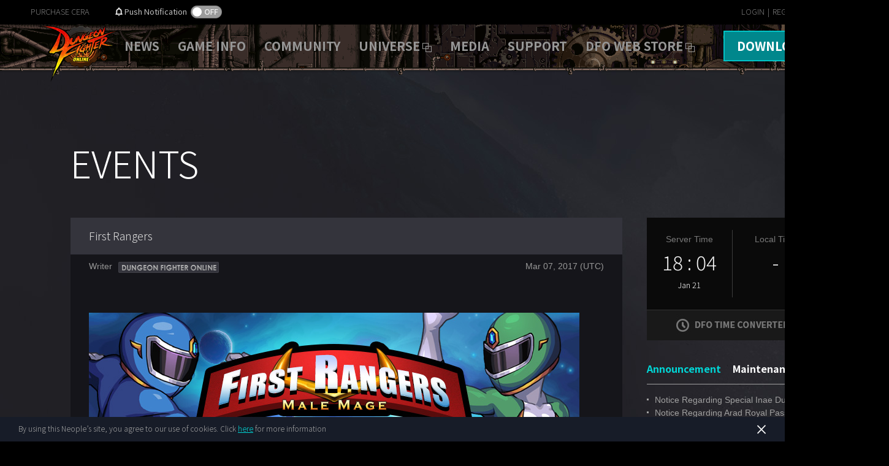

--- FILE ---
content_type: text/html;charset=UTF-8
request_url: https://www.dfoneople.com/news/events/643/First-Ranger
body_size: 12184
content:
                <!DOCTYPE html>
    <html>
    <head>
        <title>First Rangers | Dungeon Fighter Online</title>
        <meta http-equiv="Content-Type" content="text/html; charset=utf-8">
        <meta http-equiv="Content-Script-Type" content="text/javascript">
        <meta http-equiv="Content-Style-Type" content="text/css">
        <meta http-equiv="X-UA-Compatible" content="IE=Edge">
        <meta name="viewport" content="width=device-width, initial-scale=1, maximum-scale=1">
        <meta name="keywords" content="DFO News, Maintenance, Events, Promotions, Act Updates">
        <meta name="Description" content="Information page for checking various DFO events and promotions">
        <meta property="og:image" content="https://static.dfoneople.com/publish/bbs_data_neople/images/news/ff0cff9bae/3/20/0/170307_list_thumbnail_03.jpg">                <link rel="stylesheet" type="text/css" href="https://static.dfoneople.com/plugins/scrollbar/jquery.scrollbar.css">
        <link rel="stylesheet" type="text/css" href="https://static.dfoneople.com/css/renewal/common.css?ver=240430">
        <link rel='shortcut icon' type="image/x-icon" href="https://static.dfoneople.com/img/common/favicon_16x16.ico">
        <link rel="stylesheet" type="text/css" href="https://static.dfoneople.com/css/renewal/news.css"><link rel="stylesheet" type="text/css" href="https://static.dfoneople.com/css/renewal/content.css">                    <script type="text/javascript" src="https://static.dfoneople.com/js/jquery-1.12.4.min.js"></script>
                <script type="text/javascript" src="https://static.dfoneople.com/js/common/jquery-dateFormat.min.js"></script>
        <script type="text/javascript" src="https://static.dfoneople.com/js/ui_default.js"></script>
        <script type="text/javascript" src="https://static.dfoneople.com/plugins/scrollbar/jquery.scrollbar.min.js"></script>

        <!-- Notification -->
        <script type="module" src="https://browser-noti.dfoneople.com/app.min.js?v=2"></script>

                    <script type="text/javascript" src="/js/rn_common.js?ver=250120"></script>
                            <script type="text/javascript" src="/js/rn_news.js"></script>
                    <script type="text/javascript" src="https://static.dfoneople.com/plugins/bootstrap/js/bootstrap.min.js"></script>
                <!--[if lte IE 9]>
        <script type="text/javascript" src='https://static.dfoneople.com/js/html5shiv.js'></script>
        <![endif]-->

        <!-- Google tag (gtag.js) -->
<script async src=https://www.googletagmanager.com/gtag/js?id=G-X8E8FNNW1W></script>
<script>
    window.dataLayer = window.dataLayer || [];
    function gtag(){dataLayer.push(arguments);}
    gtag('js', new Date());

    gtag('config', 'G-X8E8FNNW1W');
</script>
<!-- Google Tag Manager -->
<script>(function(w,d,s,l,i){w[l]=w[l]||[];w[l].push({'gtm.start':
            new Date().getTime(),event:'gtm.js'});var f=d.getElementsByTagName(s)[0],
        j=d.createElement(s),dl=l!='dataLayer'?'&l='+l:'';j.async=true;j.src=
        'https://www.googletagmanager.com/gtm.js?id='+i+dl;f.parentNode.insertBefore(j,f);
})(window,document,'script','dataLayer','GTM-PRSV34K');</script>
<!-- End Google Tag Manager -->
        <!-- Google tag (gtag.js) -->
<script async src="https://www.googletagmanager.com/gtag/js?id=AW-11483966483"></script>
<script>
    window.dataLayer = window.dataLayer || [];
    function gtag(){dataLayer.push(arguments);}
    gtag('js', new Date());

    gtag('config', 'AW-11483966483');
</script>
                     </head>
    <body>
        <!-- Google Tag Manager (noscript) -->
<noscript><iframe src=https://www.googletagmanager.com/ns.html?id=GTM-PRSV34K
                  height="0" width="0" style="display:none;visibility:hidden"></iframe></noscript>
<!-- End Google Tag Manager (noscript) -->
                <div class="notice-gdpr js-notice-gdpr">
        <span class="notice-gdpr-text">
            By using this Neople’s site, you agree to our use of cookies. Click
            <a href="https://www.dfoneople.com/policy/privacypolicy#When-and-How-We-Collect-Information-about-You" class="notice-gdpr-link">here</a> for more information
        </span>
            <a href="javascript:void(0);" class="notice-gdpr-close" onclick="agreeGDPR();"></a>
        </div>
                        <!---------- gnb ---------->
<div class="gnb">
    <nav class="l-gnb-nav ">
                    <a href="https://member.dfoneople.com/payment/billing" class="gnb-nav gnb-nav--first">PURCHASE CERA</a>
                <span class="gnb-nav gnb-nav--Push">Push Notification <a href="javascript:void(0)" class="open_lypop js-push_toggle" data-mid=""></a></span>
                    <a href="javascript:void(0)" class="gnb-nav gnb-nav--last js-download" style="color:#00C3C6"
               onclick="ga('send', {hitType: 'event',eventCategory: 'Download Game Button',eventAction: '버튼 클릭',eventLabel: 'Small Button'});">DOWNLOAD</a>
            <i class="gnb-nav gnb-nav--divi">|</i>
            <a href="https://member.dfoneople.com/register" class="gnb-nav">REGISTER</a>
            <i class="gnb-nav gnb-nav--divi">|</i>
            <a href="https://member.dfoneople.com/login?redirectUrl=https%3A%2F%2Fwww.dfoneople.com%2Fnews%2Fevents%2F643%2FFirst-Ranger%3F&msg=false" class="gnb-nav js-btn-login">LOGIN</a>
            </nav>
</div><!---------- // gnb ---------->
<!-- Notification Opt-in -->
<div class="ly_push" id="ly_push" style="display: none">
    <div class="push_agree">
        <h1>Would you like to be informed of<br>recent updates and events?</h1>
        <h2>Notification subscription can be canceled at any time.</h2>
        <p>
            <a class="js-ly_push_allow" href="javascript:void(0)" data-mid="">Allow</a>
            <a class="js-ly_push_later" href="javascript:void(0)" data-mid="">Later</a>
        </p>
        <h3>
            Upon allowing notifications, your account information will be utilized for<br>
            checking information regarding event participation when logging into your account.
        </h3>
        <a href="https://www.dfoneople.com/policy/privacypolicy" class="more" target="_blank">See Privacy Policy Details</a>
        <a class="ly_clse js-ly_push_close" data-mid=""></a>
    </div>
</div>

<div id="ly_push_info" class="ly_common ly_brow_info" style="display: none">
    <div class="container">
        <a href="#btn" class="btn_ly_close">close</a>
        <h1>Browser notification must be allowed to subscribe.</h1>
        <p class="txt_info3 auto_scr">
            <em>Chrome</em>
            <span>
				Click the <i>icon</i> on the left of the browser search bar,<br>
				edit <i>“Notifications”</i> to be <i>allowed</i>, then refresh the page.
			</span>
            <b><img src="https://static.dfoneople.com/img/event/2024/0423_subscribe/ly_sc2_1_NPLkVl4qdQHvRx.jpg" alt=""></b>
            <em>Edge</em>
            <span>
                Click the <i>"View Site Information"</i> icon on the left side of the address bar,<br>
                then select <i>"Allow"</i> in the notification window that appears to receive notifications.

			</span>
            <b><img src="https://static.dfoneople.com/img/event/2024/0423_subscribe/ly_sc2_2_NPtSHgbMlzboEM.png" alt=""></b>
            <em>Firefox</em>
            <span>
                Select <i>"Allow"</i> in the notification window that appears<br>
                on the left side of the address bar to receive notifications.
			</span>
            <b><img src="https://static.dfoneople.com/img/event/2024/0423_subscribe/ly_sc2_3_NPkJTscSv4kLtg.png" alt=""></b>
            <em>Other browsers</em>
            <span>
				Allow blocked notifications in your browser’s settings.
			</span>
        </p>
    </div>
    <script>
        $('#ly_push_info a.btn_ly_close').click(function() {
            $('#ly_push_info').hide();
        });
    </script>
</div>
<!-- //top bar-->
<div id="wrap">
<!---------- lnb ---------->
<header id="header">
    <div class="lnb-bg js-lnb">
        <div class="lnb-bg_content"></div>
    </div>
    <div class="l-lnb js-lnb">
        <nav class="lnb">
            <a href="https://www.dfoneople.com
" class="lnb-logo ani-lnb" alt="logo_big"></a>
            <ul class="l-lnb-nav ani-lnb">
                <li class="l-lnb-nav_item l-lnb-nav_item--1st">
                    <a href="https://www.dfoneople.com/news/notices/all" class="lnb-nav"
                       onclick="ga('send', {hitType: 'event',eventCategory: '공홈 메인 페이지',eventAction: '사이트 방문',eventLabel: 'News'});">NEWS</a>
                    <ul class="l-lnb-menu">
                        <li class="l-lnb-menu_item">
                            <a href="https://www.dfoneople.com/news/notices/all" class="lnb-menu"
                               onclick="ga('send', {hitType: 'event',eventCategory: 'Notice',eventAction: '사이트 방문',eventLabel: 'Notice'});">Notices</a>
                        </li>
                        <li class="l-lnb-menu_item">
                            <a href="https://www.dfoneople.com/news/events/events-ongoing" class="lnb-menu"
                               onclick="ga('send', {hitType: 'event',eventCategory: 'Events',eventAction: '사이트 방문',eventLabel: 'Event'});">Events</a>
                        </li>
                        <li class="l-lnb-menu_item">
                            <a href="https://www.dfoneople.com/news/updates" class="lnb-menu"
                               onclick="ga('send', {hitType: 'event',eventCategory: 'Update',eventAction: '사이트 방문',eventLabel: 'Update'});">Updates</a>
                        </li>
                        <li class="l-lnb-menu_item">
                            <a href="https://www.dfoneople.com/news/sales" class="lnb-menu"
                               onclick="ga('send', {hitType: 'event',eventCategory: 'Sales',eventAction: '사이트 방문',eventLabel: 'Sales'});">Sales</a>
                        </li>
                    </ul>
                </li>
                <li class="l-lnb-nav_item l-lnb-nav_item--2nd">
                    <a href="https://www.dfoneople.com/gameinfo/guide" class="lnb-nav"
                       onclick="ga('send', {hitType: 'event',eventCategory: '공홈 메인 페이지',eventAction: '사이트 방문',eventLabel: 'Game Info'});">GAME INFO</a>
                    <ul class="l-lnb-menu">
                        <li class="l-lnb-menu_item">
                            <a href="https://www.dfoneople.com/gameinfo/guide" class="lnb-menu"
                               onclick="ga('send', {hitType: 'event',eventCategory: 'Game Info',eventAction: '사이트 방문',eventLabel: 'Basic Guide'});">Basic Guide</a>
                        </li>
                        <li class="l-lnb-menu_item">
                            <a href="https://www.dfoneople.com/gameinfo/character" class="lnb-menu"
                               onclick="ga('send', {hitType: 'event',eventCategory: 'Game Info',eventAction: '사이트 방문',eventLabel: 'Character Info'});">Character Info</a>
                        </li>
                        <li class="l-lnb-menu_item">
                            <a href="https://www.dfoneople.com/gameinfo/academics" class="lnb-menu"
                               onclick="ga('send', {hitType: 'event',eventCategory: 'Game Info',eventAction: '사이트 방문',eventLabel: 'Adventure Academics'});">Adventurer Academics</a>
                        </li>
                    </ul>
                </li>
                <li class="l-lnb-nav_item l-lnb-nav_item--3rd">
                    <a href="https://www.dfoneople.com/community/partnerForums" class="lnb-nav"
                       onclick="ga('send', {hitType: 'event',eventCategory: '공홈 메인 페이지',eventAction: '사이트 방문',eventLabel: 'Community'});">COMMUNITY</a>
                    <ul class="l-lnb-menu">
                        <li class="l-lnb-menu_item">
                            <a href="https://www.dfoneople.com/community/partnerForums" class="lnb-menu"
                               onclick="ga('send', {hitType: 'event',eventCategory: 'Community',eventAction: '사이트 방문',eventLabel: 'Partner Forums'});">Partner Forums</a>
                        </li>
                        <li class="l-lnb-menu_item">
                            <a href="https://www.dfoneople.com/community/contentcreators" class="lnb-menu"
                               onclick="ga('send', {hitType: 'event',eventCategory: 'Community',eventAction: '사이트 방문',eventLabel: 'Content Creators'});">Content Creators</a>
                        </li>
                    </ul>
                </li>
                <li class="l-lnb-nav_item l-lnb-nav_item--4th">
                    <a href="https://www.dnf-universe.com/en
" class="lnb-nav blank" target="_blank"
                       onclick="ga('send', {hitType: 'event',eventCategory: '공홈 메인 페이지',eventAction: '사이트 방문',eventLabel: 'Universe'});">UNIVERSE</a>
                </li>
                <li class="l-lnb-nav_item l-lnb-nav_item--5th">
                    <a href="https://www.dfoneople.com/media/wallpaper" class="lnb-nav"
                       onclick="ga('send', {hitType: 'event',eventCategory: '공홈 메인 페이지',eventAction: '사이트 방문',eventLabel: 'Media'});">MEDIA</a>
                    <ul class="l-lnb-menu">
                        <li class="l-lnb-menu_item">
                            <a href="https://www.dfoneople.com/media/wallpaper" class="lnb-menu"
                               onclick="ga('send', {hitType: 'event',eventCategory: 'Media',eventAction: '사이트 방문',eventLabel: 'Wallpaper'});">Wallpaper</a>
                        </li>
                        <li class="l-lnb-menu_item">
                            <a href="https://www.dfoneople.com/media/video" class="lnb-menu"
                               onclick="ga('send', {hitType: 'event',eventCategory: 'Media',eventAction: '사이트 방문',eventLabel: 'Video'});">Videos</a>
                        </li>
                    </ul>
                </li>
                <li class="l-lnb-nav_item l-lnb-nav_item--6th">
                    <a href="https://www.dfoneople.com/support/download" class="lnb-nav"
                       onclick="ga('send', {hitType: 'event',eventCategory: '공홈 메인 페이지',eventAction: '사이트 방문',eventLabel: 'Support'});">SUPPORT</a>
                    <ul class="l-lnb-menu">
                        <li class="l-lnb-menu_item">
                            <a href="https://www.dfoneople.com/support/download" class="lnb-menu"
                               onclick="ga('send', {hitType: 'event',eventCategory: 'Support',eventAction: '사이트 방문',eventLabel: 'Download'});">Download</a>
                        </li>
                        <li class="l-lnb-menu_item">
                            <a href=" https://member.dfoneople.com/myCharacter/mainCharacter" class="lnb-menu"
                               onclick="ga('send', {hitType: 'event',eventCategory: 'Support',eventAction: '사이트 방문',eventLabel: 'My Character'});">My Character</a>
                        </li>
                        <li class="l-lnb-menu_item">
                            <a href="https://neople.zendesk.com/hc/en-us
" class="lnb-menu"
                               onclick="ga('send', {hitType: 'event',eventCategory: 'Support',eventAction: '사이트 방문',eventLabel: 'FAQ'});">FAQ</a>
                        </li>
                        <li class="l-lnb-menu_item">
                            <a href="https://neople.zendesk.com/hc/en-us/requests/new
" class="lnb-menu" target="_blank" rel="nofollow"
                               onclick="ga('send', {hitType: 'event',eventCategory: 'Support',eventAction: '사이트 방문',eventLabel: 'Submit a Ticket'});">Submit a Ticket</a>
                        </li>
                        <li class="l-lnb-menu_item">
                            <a href="https://member.dfoneople.com/myAccount/securityCenter" class="lnb-menu"
                               onclick="ga('send', {hitType: 'event',eventCategory: 'Support',eventAction: '사이트 방문',eventLabel: 'Security Center'});">Security Center</a>
                        </li>
                    </ul>
                </li>
                <li class="l-lnb-nav_item l-lnb-nav_item--7th">
                    <a href="https://webstore.dfoneople.com" class="lnb-nav blank" target="_blank"
                       onclick="ga('send', {hitType: 'event',eventCategory: '공홈 메인 페이지',eventAction: '사이트 방문',eventLabel: 'DFO Web Store'});">DFO
                        WEB STORE</a>
                </li>
            </ul>
            <a href="javascript:void(0)" class="btn_down ani-lnb js-download"
               onclick="ga('send','event','download','push','green');ga('send', {hitType: 'event',eventCategory: 'Download Game Button',eventAction: '버튼 클릭',eventLabel: 'Big Button'});">DOWNLOAD
                GAME</a>
        </nav>
    </div>
</header><!---------- // lnb ---------->
  <!---------- container ---------->
  <div id="container">
    <section class="wrapper">
      <!-- header -->
      <h1 class="header">EVENTS</h1>
      <!---------- content ---------->
      <div class="content">
        <article class="l-view">
          <div class="topic">
            <h3 class="topic_title">First Rangers</h3>
            <div class="topic_info">
              <p class="topic_info_label">Writer</p>
              <p class="topic_info_writer is-admin"></p>
              <p class="topic_info_date">Mar 07, 2017 (UTC)</p>
            </div>
                                    <div class="item-view-content"><p><img alt="" src="https://static.dfoneople.com/publish/bbs_data_st1_neople/images/pds/d627f1ce64/170307_title_banner_03.jpg" style="height:250px; width:800px" /></p>

<div style="width:800px;height:500px;background:url(https://static.dfoneople.com/publish/bbs_data_st1_neople/images/pds/416b727776/howto.png);background-color:#112d4e;margin-top:-15px;">
<div style="width:700px;margin-left:50px;text-align:center;color:#f9f7f7;padding-top:15px;">
<p>The power of the abyss has created three new male mages, each with different magical styles.<br />
Now they have teamed up together to form a special squad!<br />
We shall call them the Arad Rangers! Go! Go! Arad Rangers!</p>
</div>

<div style="width:219px;height:116px;margin-top:258px;margin-left:33px;color:#dbe2ef;float:left;text-align:center;">
<p><span style="font-size:16px"><strong><span style="color:rgb(62, 204, 224)">CREATE SHOWTIME CHARACTER</span></strong></span><br />
<span style="color:#dbe2ef"><span style="font-size:12px">When you create a Showtime character, they are automatically set as an Arad Ranger. </span></span></p>
</div>

<div style="width:219px;height:116px;margin-top:258px;margin-left:33px;color:#dbe2ef;float:left;text-align:center;">
<p><span style="font-size:16px"><strong><span style="color:rgb(62, 204, 224)">TRANSFORM!</span></strong></span><br />
<span style="color:#dbe2ef"><span style="font-size:12px">When you level up your registered character to 80, you can transform into an Arad Ranger.</span></span><br />
&nbsp;</p>
</div>

<div style="width:219px;height:116px;margin-top:258px;margin-left:38px;color:#dbe2ef;float:left;text-align:center;">
<p><span style="font-size:16px"><strong><span style="color:rgb(62, 204, 224)">GET ARAD RANGER AVATARS</span></strong></span><br />
<span style="font-size:12px">Transform all three male mage characters and receive awesome arad ranger avatars!<br />
(See below for details)</span></p>
</div>
</div>

<div style="width:800px;background-color:#112d4e;margin-top:-15px;">
<p>&nbsp;</p>

<div style="width:700px;margin-left:50px;color:#f9f7f7;">
<p>&nbsp;</p>

<p style="text-align:center"><span style="font-size:20px"><span style="color:rgb(62, 204, 224)"><strong>How to get Arad Ranger avatars</strong></span></span></p>

<p style="text-align:center"><strong><span style="color:#dbe2ef">1) Level up male mages to 80!</span></strong></p>

<p style="text-align:center"><img src="https://static.dfoneople.com/publish/bbs_data_st1_neople/images/pds/0f49d6d134/change.gif" style="height:470px; width:470px" /><br />
<br />
When you level up your registered character to 80, <span style="color:#fdf5a4"><strong>&#39;Change&#39;</strong></span> button will be activated.<br />
Click the &#39;Change&#39; button and you will be sent &#39;Arad Rangers&#39; avatar set to your mailbox.<br />
Avatar sets are sent when you press the &#39;Change&#39; button. All Arad Ranger characters can receive the avatar set upon reaching Lv. 80.</p>

<p style="text-align:center">&nbsp;</p>

<p style="text-align:center"><strong>■ <span style="color:#dbe2ef">Arad Rangers Avatar</span> ■</strong></p>

<table border="1" cellpadding="1" cellspacing="1" style="border:medium none rgb(63, 114, 175); float:left; height:150px; margin-left:10px; margin-top:-1px; width:130px">
	<tbody>
		<tr>
			<td style="border-color:rgb(63, 114, 175); text-align:center"><span style="color:#dbe2ef"><img src="https://static.dfoneople.com/publish/bbs_data_st1_neople/images/pds/42f615ac0a/01773.png" style="height:40px; width:40px" /><br />
			Suit Box for Male Mage</span></td>
		</tr>
		<tr>
			<td style="border-color:rgb(63, 114, 175); text-align:center"><span style="color:#dbe2ef">Account Bound</span></td>
		</tr>
	</tbody>
</table>
<img src="https://static.dfoneople.com/publish/bbs_data_st1_neople/images/pds/7031efcfd2/arrow.png" style="float:left; height:45px; margin-top:40px; width:37px" />
<table border="1" cellpadding="1" cellspacing="1" style="border:medium none rgb(63, 114, 175); height:150px; margin-top:-1px; width:510px">
	<tbody>
		<tr>
			<td style="border-color:rgb(63, 114, 175); text-align:center; width:170px"><span style="color:#dbe2ef"><img src="https://static.dfoneople.com/publish/bbs_data_st1_neople/images/pds/eac392c428/00136.png" style="height:28px; width:28px" /><br />
			Arad Ranger:<br />
			Male Mage<br />
			(Hat)</span></td>
			<td style="border-color:rgb(63, 114, 175); text-align:center; width:170px"><span style="color:#dbe2ef"><img src="https://static.dfoneople.com/publish/bbs_data_st1_neople/images/pds/1c72c398c9/00137.png" style="height:28px; width:28px" /><br />
			Arad Ranger:<br />
			Male Mage<br />
			(Top)</span></td>
			<td style="border-color:rgb(63, 114, 175); text-align:center; width:170px"><span style="color:#dbe2ef"><img src="https://static.dfoneople.com/publish/bbs_data_st1_neople/images/pds/e1a927e684/00131.png" style="height:28px; width:28px" /><br />
			Arad Ranger:<br />
			Male Mage<br />
			(Shoes)</span></td>
		</tr>
		<tr>
			<td style="border-color:rgb(63, 114, 175); text-align:center"><span style="color:#dbe2ef">Cannot be traded/disassembled.</span></td>
			<td style="border-color:rgb(63, 114, 175); text-align:center"><span style="color:#dbe2ef">Cannot be traded/disassembled.</span></td>
			<td style="border-color:rgb(63, 114, 175); text-align:center"><span style="color:#dbe2ef">Cannot be traded/disassembled.</span></td>
		</tr>
	</tbody>
</table>

<p style="text-align:center">&nbsp;</p>

<p style="text-align:center"><span style="color:#dbe2ef"><strong>2) Arad Ranger, ready to go!</strong></span></p>

<p style="text-align:center"><img src="https://static.dfoneople.com/publish/bbs_data_st1_neople/images/pds/e211a63e2f/image.png" style="height:393px; width:421px" /></p>

<p style="text-align:center">&#39;When you transform all 3 characters, <strong>&#39;</strong><span style="color:#fdf5a4"><strong>ARAD RANGER ALL SET TO GO!&#39;</strong> </span>button will be activated.<br />
Click the button and you will see an awesome transformation scene.<br />
In addition, you will receive two additional &#39;Arad Ranger&#39; avatar set when you press the &#39;<span style="color:#fdf5a4"><strong>ARAD RANGER ALL SET TO GO</strong></span>&#39; button.</p>

<p style="text-align:center">&nbsp;</p>

<p><span style="color:#A9A9A9"># Please Note:</span></p>

<ul>
	<li><span style="color:#A9A9A9">You can receive up to a total of five &#39;Arad Ranger&#39; avatar sets.</span></li>
	<li><span style="color:#A9A9A9">Arad Ranger avatar set box is account bound. The avatars are untradable.</span></li>
	<li><span style="color:#A9A9A9">You can customize Arad Rangers with the dyes given together with the avatars.</span></li>
	<li><span style="color:#A9A9A9">You can register up to 3 characters as an Arad Ranger. (Characters created through Showtime event cannot be deleted.)</span></li>
</ul>

<p>&nbsp;</p>

<p><strong>- Dungeon Fighter Online Support Team</strong></p>
</div>

<p>&nbsp;</p>
</div>
</div>
            <div class="topic_footer">
              <ul class="topic_btn-list">
                <li><a href="javascript:shareTwitter('First Rangers')" class="topic_btn topic_btn--twitter"></a></li>
                <li><a href="javascript:shareFacebook()" class="topic_btn topic_btn--facebook"></a></li>
                <li><a href="javascript:copyUrl()" class="topic_btn topic_btn--copyurl"></a></li>
              </ul>
            </div>
          </div>
        </article>
        <article class="item-view-list js-view-list"></article>
      </div><!---------- // content ---------->
<!---------- aside ---------->
<aside class="aside">
    <!-- aside-time -->
    <article class="aside-time">
        <div class="aside-time_item aside-time_item--server">
            <p class="aside-time_item_label">Server Time</p>
            <p class="aside-time_item_time js-aside-utc-time">09 : 28</p>
            <p class="aside-time_item_date js-aside-utc-date">Oct 10</p>
        </div>
        <div class="aside-time_item">
            <p class="aside-time_item_label">Local Time</p>
            <p class="aside-time_item_time js-aside-loc-time">-</p>
            <p class="aside-time_item_date js-aside-loc-date">&nbsp;</p>
        </div>
        <a href="javascript:void(0);" class="aside-time_btn js-show-time-converter"></a>
    </article><!-- // aside-time -->
    <!-- aside-notice -->
    <article class="aside-notice">
        <div class="aside-notice_header">
            <ul class="aside-notice_tab-list">
                <li><a href="javascript:void(0);" class="aside-notice_tab-item js-tab-as-notice is-on">Announcement</a>
                </li>
                <li><a href="javascript:void(0);" class="aside-notice_tab-item js-tab-as-notice">Maintenance</a></li>
            </ul>
            <a href="https://www.dfoneople.com/news/notices/announcement" class="aside-notice_btn js-btn-as-notice"></a>
        </div>
        <ul class="aside-notice_item-list js-aside-notice-list">
                    </ul>
        <ul class="aside-notice_item-list js-aside-notice-list" style="display:none;">
                    </ul>
    </article><!-- // aside-notice -->
    <!-- aside-banner -->
    <article class="aside-banner js-banner-aside">
    </article><!-- // aside-banner -->
    <!-- aside-link -->
    <article class="aside-link">
        <ul class="aside-link_item-list">
            <li>
                <a href="https://member.dfoneople.com/security/googleAuthenticator" class="aside-link_item" target="_blank"></a>
            </li>
            <li>
                <a href="https://www.dfoneople.com/news/updates/878/Returnee-Benefit" class="aside-link_item aside-link_item--return" target="_blank"
                   onclick="ga('send', { hitType: 'event',  eventCategory: '우측영역',eventAction: '사이트 방문', eventLabel: 'Returning Advantuer'});"></a>
            </li>
            <li>
                <a href="https://neople.zendesk.com/hc/en-us" class="aside-link_item" target="_blank" rel="nofollow"></a>
            </li>
        </ul>
    </article>
    <!-- aside-link -->
    <!--<article class="aside-facebook">
        <iframe src="https://www.facebook.com/plugins/page.php?href=https%3A%2F%2Fwww.facebook.com%2Fdfoglobal%2F&tabs=timeline&width=280&height=365&small_header=false&adapt_container_width=false&hide_cover=false&show_facepile=true&appId" width="280" height="365" style="border:none;overflow:hidden" scrolling="no" frameborder="0" allowTransparency="true"></iframe>
    </article>-->
</aside><!---------- // aside ---------->
    </section>
  </div><!---------- // container ---------->
<!----------  footer ---------->
<footer id="footer">
    <div class="l-footer">
        <div class="l-footer_link">
            <a href="https://www.dfoneople.com/news/events/events-ongoing" class="footer_txt footer_txt--link">Ongoing Events</a>
            <i class="footer_txt">|</i>
            <a href="https://member.dfoneople.com/myAccount/securityCenter" class="footer_txt footer_txt--link">Security Center</a>
            <i class="footer_txt">|</i>
            <a href="https://neople.zendesk.com/hc/en-us" class="footer_txt footer_txt--link">Support</a>
            <a href="https://twitter.com/DFOglobal" class="footer_sns footer_sns-twitter" target="_blank" rel="nofollow"></a>
            <a href="https://www.instagram.com/dfoglobal" class="footer_sns footer_sns-instagram" target="_blank" rel="nofollow"></a>
            <a href="https://www.youtube.com/c/dfoneopleglobal" class="footer_sns footer_sns-youtube" target="_blank" rel="nofollow"></a>
            <a href="https://www.facebook.com/dfoglobal" class="footer_sns footer_sns-facebook" target="_blank" rel="nofollow"></a>
            <p class="footer_label">Stay Connected</p>
        </div>
    </div>
    <div class="l-footer">
        <div class="l-footer_info">
            <a href="http://www.neople.co.kr/en/" class="footer_ci" target="_blank" rel="nofollow"></a>
            <p class="footer_terms">
                <a href="https://www.dfoneople.com/policy/privacypolicy" class="footer_txt footer_txt--link" target="_blank" rel="nofollow">PRIVACY POLICY</a><i class="footer_txt">|</i>
                <a href="https://www.dfoneople.com/policy/termsofservice" class="footer_txt footer_txt--link" target="_blank" rel="nofollow">TERMS OF SERVICE</a><i class="footer_txt">|</i>
                <a href="https://www.dfoneople.com/policy/eula" class="footer_txt footer_txt--link" target="_blank" rel="nofollow">EULA</a><i class="footer_txt">|</i>
                <a href="https://www.dfoneople.com/policy/communityrules" class="footer_txt footer_txt--link" target="_blank" rel="nofollow">COMMUNITY RULES</a><i class="footer_txt">|</i>
                <a href="https://www.dfoneople.com/developers" class="footer_txt footer_txt--link" target="_blank">NEOPLE DEVELOPER PORTAL</a><i class="footer_txt">|</i>
                <a class="footer_txt footer_txt--link open_lyfont" target="_blank">GAME FONT</a>
            </p>
            <p class="footer_txt">© 2015 NEOPLE Inc. All Rights Reserved.</p>
            <i class="footer_txt">|</i>
            <a class="footer_txt">In-Game Purchases (Includes Random Items)</a>
        </div>
        <!-- 폰트 레이어 추가 2024.01.16 -->
        <div class="ly_font">
            <dl>
                <dt>DFO In-Game Font Details</dt>
                <dd>
                    - Font : AF PEPSI<br>
                    - Copyright : Font by Abstract Fonts<br>
                    <a href="https://www.abstractfonts.com/" target="_blank" rel="nofollow" style="margin-left: 5px">(https://www.abstractfonts.com/)</a>
                </dd>
            </dl>
        </div>
        <script>
            $('.open_lyfont').click(function(){
                $('.ly_font').show();
            });
            $(document).mouseup(function (e){
                var container = $(".ly_font")
                if(container.has(e.target).length == 0){
                    container.hide();
                }
            });
        </script>
        <!-- //폰트 레이어 추가 2024.01.16 -->
    </div>
</footer><!---------- // footer ---------->
<!-- // Macro [renewal_site_footer] -->
</div>
<div id="popTimeConverterLayer" class="l-popup-layer">
    <div class="l-popup-layer_mask"></div>
    <div class="l-popup-layer_content">
        <!-- Time converter -->
        <div id="popTimeConverter" class="pop-timezone">
            <div class="pop-timezone__header">
                <i class="pop-timezone__header__icon"></i>
                <h3 class="pop-timezone__header__title">DFO Time Converter</h3>
                <a href="javascript:void(0)" class="pop-timezone__header__btn-close js-pop_tc-btn-close"></a>
            </div>
            <div class="pop-timezone__container">
                <ul class="pop-timezone__container__tabs">
                    <li><a href="javascript:void(0)" class="pop-timezone__container__tab-item js-pop_tc-tab is-selected">Time Zone Setting</a></li>
                    <li><a href="javascript:void(0)" class="pop-timezone__container__tab-item js-pop_tc-tab">DFO Schedule Tracker</a></li>
                </ul>
                <!-- TimeZone -->
                <div class="js-pop_tc-content-setting">
                    <div class="pop_tmc_intro">
                        <p>DFO’s server use’s UTC as the standard time.</p>
                        <p>However, you can use this feature to convert</p>
                        <p>the UTC time to your local time.</p>
                        <p>This will allow you to keep track of important things</p>
                        <p>such as start/end of events, expiration of</p>
                        <p>event/sale items, etc. in your local time.</p>
                        <p>This setting will only be applied to the current</p>
                        <p>browser you are accessing from.</p>
                    </div>
                    <!-- Timezone Info -->
                    <div class="pop_tmc_time js-pop_tc-area-time">
                        <dl class="tmc_item-time tmc_item-time-server">
                            <dt class="tmc_item-time_title">Server Time</dt>
                            <dd class="tmc_item-time_time">
                                <p class="txt_time js-pop_tc-utc-time">09 : 28</p>
                                <p class="txt_date js-pop_tc-utc-date">Tue, 10 Oct 2017 (UTC)</p>
                            </dd>
                        </dl>
                        <dl class="tmc_item-time js-pop_tc-area-time-none">
                            <dt class="tmc_item-time_title">Local Time</dt>
                            <dd class="tmc_item-time_time">
                                <button class="btn btn-normal btn-set_time js-pop_tc-btn-setting">Set</button>
                            </dd>
                        </dl>
                        <dl class="tmc_item-time tmc_item-time-local js-pop_tc-area-time-local">
                            <dt class="tmc_item-time_title">Local Time</dt>
                            <dd class="tmc_item-time_time">
                                <p class="txt_time js-pop_tc-loc-time">09 : 28</p>
                                <p class="txt_date js-pop_tc-loc-date">Tue, 10 Oct 2017</p>
                                <p class="txt_loc js-pop_tc-loc-city-txt">(-)</p>
                                <a href="javascript:void(0)" class="txt_link js-pop_tc-btn-setting">Change</a>
                            </dd>
                        </dl>
                    </div><!-- // Time Info  -->
                    <!-- Time Setting -->
                    <div class="pop_setting s-on_country js-pop_tc-area-setting" style="display:none;">
                        <div class="pop_phase">
                            <span class="txt_phase js-pop_tc-setting-phase is-on">Select Country</span>
                            <span class="txt_phase">></span>
                            <span class="txt_phase js-pop_tc-setting-phase">Select City</span>
                        </div>
                        <div class="js-pop_tc-loc-country">
                            <div class="pop_location">
                                <input type="text" class="input_loc_search js-pop_tc-country-input" placeholder="Please enter a country">
                                <div class="select_mask">
                                    <ul class="js-pop_tc-country-list">
                                                                                    <li><a href="javascript:void(0)" class="select_option js-pop_tc-country-list-item"
                                                   data-value="AD">Andorra</a></li>
                                                                                    <li><a href="javascript:void(0)" class="select_option js-pop_tc-country-list-item"
                                                   data-value="AE">United Arab Emirates</a></li>
                                                                                    <li><a href="javascript:void(0)" class="select_option js-pop_tc-country-list-item"
                                                   data-value="AF">Afghanistan</a></li>
                                                                                    <li><a href="javascript:void(0)" class="select_option js-pop_tc-country-list-item"
                                                   data-value="AG">Antigua and Barbuda</a></li>
                                                                                    <li><a href="javascript:void(0)" class="select_option js-pop_tc-country-list-item"
                                                   data-value="AI">Anguilla</a></li>
                                                                                    <li><a href="javascript:void(0)" class="select_option js-pop_tc-country-list-item"
                                                   data-value="AL">Albania</a></li>
                                                                                    <li><a href="javascript:void(0)" class="select_option js-pop_tc-country-list-item"
                                                   data-value="AM">Armenia</a></li>
                                                                                    <li><a href="javascript:void(0)" class="select_option js-pop_tc-country-list-item"
                                                   data-value="AN">Netherlands Antilles</a></li>
                                                                                    <li><a href="javascript:void(0)" class="select_option js-pop_tc-country-list-item"
                                                   data-value="AO">Angola</a></li>
                                                                                    <li><a href="javascript:void(0)" class="select_option js-pop_tc-country-list-item"
                                                   data-value="AQ">Antarctica</a></li>
                                                                                    <li><a href="javascript:void(0)" class="select_option js-pop_tc-country-list-item"
                                                   data-value="AR">Argentina</a></li>
                                                                                    <li><a href="javascript:void(0)" class="select_option js-pop_tc-country-list-item"
                                                   data-value="AS">American Samoa</a></li>
                                                                                    <li><a href="javascript:void(0)" class="select_option js-pop_tc-country-list-item"
                                                   data-value="AT">Austria</a></li>
                                                                                    <li><a href="javascript:void(0)" class="select_option js-pop_tc-country-list-item"
                                                   data-value="AU">Australia</a></li>
                                                                                    <li><a href="javascript:void(0)" class="select_option js-pop_tc-country-list-item"
                                                   data-value="AW">Aruba</a></li>
                                                                                    <li><a href="javascript:void(0)" class="select_option js-pop_tc-country-list-item"
                                                   data-value="AX">Aland Islands</a></li>
                                                                                    <li><a href="javascript:void(0)" class="select_option js-pop_tc-country-list-item"
                                                   data-value="AZ">Azerbaijan</a></li>
                                                                                    <li><a href="javascript:void(0)" class="select_option js-pop_tc-country-list-item"
                                                   data-value="BA">Bosnia and Herzegovina</a></li>
                                                                                    <li><a href="javascript:void(0)" class="select_option js-pop_tc-country-list-item"
                                                   data-value="BB">Barbados</a></li>
                                                                                    <li><a href="javascript:void(0)" class="select_option js-pop_tc-country-list-item"
                                                   data-value="BD">Bangladesh</a></li>
                                                                                    <li><a href="javascript:void(0)" class="select_option js-pop_tc-country-list-item"
                                                   data-value="BE">Belgium</a></li>
                                                                                    <li><a href="javascript:void(0)" class="select_option js-pop_tc-country-list-item"
                                                   data-value="BF">Burkina Faso</a></li>
                                                                                    <li><a href="javascript:void(0)" class="select_option js-pop_tc-country-list-item"
                                                   data-value="BG">Bulgaria</a></li>
                                                                                    <li><a href="javascript:void(0)" class="select_option js-pop_tc-country-list-item"
                                                   data-value="BH">Bahrain</a></li>
                                                                                    <li><a href="javascript:void(0)" class="select_option js-pop_tc-country-list-item"
                                                   data-value="BI">Burundi</a></li>
                                                                                    <li><a href="javascript:void(0)" class="select_option js-pop_tc-country-list-item"
                                                   data-value="BJ">Benin</a></li>
                                                                                    <li><a href="javascript:void(0)" class="select_option js-pop_tc-country-list-item"
                                                   data-value="BL">Saint Barthélemy</a></li>
                                                                                    <li><a href="javascript:void(0)" class="select_option js-pop_tc-country-list-item"
                                                   data-value="BM">Bermuda</a></li>
                                                                                    <li><a href="javascript:void(0)" class="select_option js-pop_tc-country-list-item"
                                                   data-value="BN">Brunei</a></li>
                                                                                    <li><a href="javascript:void(0)" class="select_option js-pop_tc-country-list-item"
                                                   data-value="BO">Bolivia</a></li>
                                                                                    <li><a href="javascript:void(0)" class="select_option js-pop_tc-country-list-item"
                                                   data-value="BQ">Bonaire, Saint Eustatius and Saba </a></li>
                                                                                    <li><a href="javascript:void(0)" class="select_option js-pop_tc-country-list-item"
                                                   data-value="BR">Brazil</a></li>
                                                                                    <li><a href="javascript:void(0)" class="select_option js-pop_tc-country-list-item"
                                                   data-value="BS">Bahamas</a></li>
                                                                                    <li><a href="javascript:void(0)" class="select_option js-pop_tc-country-list-item"
                                                   data-value="BT">Bhutan</a></li>
                                                                                    <li><a href="javascript:void(0)" class="select_option js-pop_tc-country-list-item"
                                                   data-value="BV">Bouvet Island</a></li>
                                                                                    <li><a href="javascript:void(0)" class="select_option js-pop_tc-country-list-item"
                                                   data-value="BW">Botswana</a></li>
                                                                                    <li><a href="javascript:void(0)" class="select_option js-pop_tc-country-list-item"
                                                   data-value="BY">Belarus</a></li>
                                                                                    <li><a href="javascript:void(0)" class="select_option js-pop_tc-country-list-item"
                                                   data-value="BZ">Belize</a></li>
                                                                                    <li><a href="javascript:void(0)" class="select_option js-pop_tc-country-list-item"
                                                   data-value="CA">Canada</a></li>
                                                                                    <li><a href="javascript:void(0)" class="select_option js-pop_tc-country-list-item"
                                                   data-value="CC">Cocos Islands</a></li>
                                                                                    <li><a href="javascript:void(0)" class="select_option js-pop_tc-country-list-item"
                                                   data-value="CD">Democratic Republic of the Congo</a></li>
                                                                                    <li><a href="javascript:void(0)" class="select_option js-pop_tc-country-list-item"
                                                   data-value="CF">Central African Republic</a></li>
                                                                                    <li><a href="javascript:void(0)" class="select_option js-pop_tc-country-list-item"
                                                   data-value="CG">Republic of the Congo</a></li>
                                                                                    <li><a href="javascript:void(0)" class="select_option js-pop_tc-country-list-item"
                                                   data-value="CH">Switzerland</a></li>
                                                                                    <li><a href="javascript:void(0)" class="select_option js-pop_tc-country-list-item"
                                                   data-value="CI">Ivory Coast</a></li>
                                                                                    <li><a href="javascript:void(0)" class="select_option js-pop_tc-country-list-item"
                                                   data-value="CK">Cook Islands</a></li>
                                                                                    <li><a href="javascript:void(0)" class="select_option js-pop_tc-country-list-item"
                                                   data-value="CL">Chile</a></li>
                                                                                    <li><a href="javascript:void(0)" class="select_option js-pop_tc-country-list-item"
                                                   data-value="CM">Cameroon</a></li>
                                                                                    <li><a href="javascript:void(0)" class="select_option js-pop_tc-country-list-item"
                                                   data-value="CN">China</a></li>
                                                                                    <li><a href="javascript:void(0)" class="select_option js-pop_tc-country-list-item"
                                                   data-value="CO">Colombia</a></li>
                                                                                    <li><a href="javascript:void(0)" class="select_option js-pop_tc-country-list-item"
                                                   data-value="CR">Costa Rica</a></li>
                                                                                    <li><a href="javascript:void(0)" class="select_option js-pop_tc-country-list-item"
                                                   data-value="CS">Serbia and Montenegro</a></li>
                                                                                    <li><a href="javascript:void(0)" class="select_option js-pop_tc-country-list-item"
                                                   data-value="CU">Cuba</a></li>
                                                                                    <li><a href="javascript:void(0)" class="select_option js-pop_tc-country-list-item"
                                                   data-value="CV">Cape Verde</a></li>
                                                                                    <li><a href="javascript:void(0)" class="select_option js-pop_tc-country-list-item"
                                                   data-value="CW">Curaçao</a></li>
                                                                                    <li><a href="javascript:void(0)" class="select_option js-pop_tc-country-list-item"
                                                   data-value="CX">Christmas Island</a></li>
                                                                                    <li><a href="javascript:void(0)" class="select_option js-pop_tc-country-list-item"
                                                   data-value="CY">Cyprus</a></li>
                                                                                    <li><a href="javascript:void(0)" class="select_option js-pop_tc-country-list-item"
                                                   data-value="CZ">Czech Republic</a></li>
                                                                                    <li><a href="javascript:void(0)" class="select_option js-pop_tc-country-list-item"
                                                   data-value="DE">Germany</a></li>
                                                                                    <li><a href="javascript:void(0)" class="select_option js-pop_tc-country-list-item"
                                                   data-value="DJ">Djibouti</a></li>
                                                                                    <li><a href="javascript:void(0)" class="select_option js-pop_tc-country-list-item"
                                                   data-value="DK">Denmark</a></li>
                                                                                    <li><a href="javascript:void(0)" class="select_option js-pop_tc-country-list-item"
                                                   data-value="DM">Dominica</a></li>
                                                                                    <li><a href="javascript:void(0)" class="select_option js-pop_tc-country-list-item"
                                                   data-value="DO">Dominican Republic</a></li>
                                                                                    <li><a href="javascript:void(0)" class="select_option js-pop_tc-country-list-item"
                                                   data-value="DZ">Algeria</a></li>
                                                                                    <li><a href="javascript:void(0)" class="select_option js-pop_tc-country-list-item"
                                                   data-value="EC">Ecuador</a></li>
                                                                                    <li><a href="javascript:void(0)" class="select_option js-pop_tc-country-list-item"
                                                   data-value="EE">Estonia</a></li>
                                                                                    <li><a href="javascript:void(0)" class="select_option js-pop_tc-country-list-item"
                                                   data-value="EG">Egypt</a></li>
                                                                                    <li><a href="javascript:void(0)" class="select_option js-pop_tc-country-list-item"
                                                   data-value="EH">Western Sahara</a></li>
                                                                                    <li><a href="javascript:void(0)" class="select_option js-pop_tc-country-list-item"
                                                   data-value="ER">Eritrea</a></li>
                                                                                    <li><a href="javascript:void(0)" class="select_option js-pop_tc-country-list-item"
                                                   data-value="ES">Spain</a></li>
                                                                                    <li><a href="javascript:void(0)" class="select_option js-pop_tc-country-list-item"
                                                   data-value="ET">Ethiopia</a></li>
                                                                                    <li><a href="javascript:void(0)" class="select_option js-pop_tc-country-list-item"
                                                   data-value="FI">Finland</a></li>
                                                                                    <li><a href="javascript:void(0)" class="select_option js-pop_tc-country-list-item"
                                                   data-value="FJ">Fiji</a></li>
                                                                                    <li><a href="javascript:void(0)" class="select_option js-pop_tc-country-list-item"
                                                   data-value="FK">Falkland Islands</a></li>
                                                                                    <li><a href="javascript:void(0)" class="select_option js-pop_tc-country-list-item"
                                                   data-value="FM">Micronesia</a></li>
                                                                                    <li><a href="javascript:void(0)" class="select_option js-pop_tc-country-list-item"
                                                   data-value="FO">Faroe Islands</a></li>
                                                                                    <li><a href="javascript:void(0)" class="select_option js-pop_tc-country-list-item"
                                                   data-value="FR">France</a></li>
                                                                                    <li><a href="javascript:void(0)" class="select_option js-pop_tc-country-list-item"
                                                   data-value="GA">Gabon</a></li>
                                                                                    <li><a href="javascript:void(0)" class="select_option js-pop_tc-country-list-item"
                                                   data-value="GB">United Kingdom</a></li>
                                                                                    <li><a href="javascript:void(0)" class="select_option js-pop_tc-country-list-item"
                                                   data-value="GD">Grenada</a></li>
                                                                                    <li><a href="javascript:void(0)" class="select_option js-pop_tc-country-list-item"
                                                   data-value="GE">Georgia</a></li>
                                                                                    <li><a href="javascript:void(0)" class="select_option js-pop_tc-country-list-item"
                                                   data-value="GF">French Guiana</a></li>
                                                                                    <li><a href="javascript:void(0)" class="select_option js-pop_tc-country-list-item"
                                                   data-value="GG">Guernsey</a></li>
                                                                                    <li><a href="javascript:void(0)" class="select_option js-pop_tc-country-list-item"
                                                   data-value="GH">Ghana</a></li>
                                                                                    <li><a href="javascript:void(0)" class="select_option js-pop_tc-country-list-item"
                                                   data-value="GI">Gibraltar</a></li>
                                                                                    <li><a href="javascript:void(0)" class="select_option js-pop_tc-country-list-item"
                                                   data-value="GL">Greenland</a></li>
                                                                                    <li><a href="javascript:void(0)" class="select_option js-pop_tc-country-list-item"
                                                   data-value="GM">Gambia</a></li>
                                                                                    <li><a href="javascript:void(0)" class="select_option js-pop_tc-country-list-item"
                                                   data-value="GN">Guinea</a></li>
                                                                                    <li><a href="javascript:void(0)" class="select_option js-pop_tc-country-list-item"
                                                   data-value="GP">Guadeloupe</a></li>
                                                                                    <li><a href="javascript:void(0)" class="select_option js-pop_tc-country-list-item"
                                                   data-value="GQ">Equatorial Guinea</a></li>
                                                                                    <li><a href="javascript:void(0)" class="select_option js-pop_tc-country-list-item"
                                                   data-value="GR">Greece</a></li>
                                                                                    <li><a href="javascript:void(0)" class="select_option js-pop_tc-country-list-item"
                                                   data-value="GS">South Georgia and the South Sandwich Islands</a></li>
                                                                                    <li><a href="javascript:void(0)" class="select_option js-pop_tc-country-list-item"
                                                   data-value="GT">Guatemala</a></li>
                                                                                    <li><a href="javascript:void(0)" class="select_option js-pop_tc-country-list-item"
                                                   data-value="GU">Guam</a></li>
                                                                                    <li><a href="javascript:void(0)" class="select_option js-pop_tc-country-list-item"
                                                   data-value="GW">Guinea-Bissau</a></li>
                                                                                    <li><a href="javascript:void(0)" class="select_option js-pop_tc-country-list-item"
                                                   data-value="GY">Guyana</a></li>
                                                                                    <li><a href="javascript:void(0)" class="select_option js-pop_tc-country-list-item"
                                                   data-value="HK">Hong Kong</a></li>
                                                                                    <li><a href="javascript:void(0)" class="select_option js-pop_tc-country-list-item"
                                                   data-value="HM">Heard Island and McDonald Islands</a></li>
                                                                                    <li><a href="javascript:void(0)" class="select_option js-pop_tc-country-list-item"
                                                   data-value="HN">Honduras</a></li>
                                                                                    <li><a href="javascript:void(0)" class="select_option js-pop_tc-country-list-item"
                                                   data-value="HR">Croatia</a></li>
                                                                                    <li><a href="javascript:void(0)" class="select_option js-pop_tc-country-list-item"
                                                   data-value="HT">Haiti</a></li>
                                                                                    <li><a href="javascript:void(0)" class="select_option js-pop_tc-country-list-item"
                                                   data-value="HU">Hungary</a></li>
                                                                                    <li><a href="javascript:void(0)" class="select_option js-pop_tc-country-list-item"
                                                   data-value="ID">Indonesia</a></li>
                                                                                    <li><a href="javascript:void(0)" class="select_option js-pop_tc-country-list-item"
                                                   data-value="IE">Ireland</a></li>
                                                                                    <li><a href="javascript:void(0)" class="select_option js-pop_tc-country-list-item"
                                                   data-value="IL">Israel</a></li>
                                                                                    <li><a href="javascript:void(0)" class="select_option js-pop_tc-country-list-item"
                                                   data-value="IM">Isle of Man</a></li>
                                                                                    <li><a href="javascript:void(0)" class="select_option js-pop_tc-country-list-item"
                                                   data-value="IN">India</a></li>
                                                                                    <li><a href="javascript:void(0)" class="select_option js-pop_tc-country-list-item"
                                                   data-value="IO">British Indian Ocean Territory</a></li>
                                                                                    <li><a href="javascript:void(0)" class="select_option js-pop_tc-country-list-item"
                                                   data-value="IQ">Iraq</a></li>
                                                                                    <li><a href="javascript:void(0)" class="select_option js-pop_tc-country-list-item"
                                                   data-value="IR">Iran</a></li>
                                                                                    <li><a href="javascript:void(0)" class="select_option js-pop_tc-country-list-item"
                                                   data-value="IS">Iceland</a></li>
                                                                                    <li><a href="javascript:void(0)" class="select_option js-pop_tc-country-list-item"
                                                   data-value="IT">Italy</a></li>
                                                                                    <li><a href="javascript:void(0)" class="select_option js-pop_tc-country-list-item"
                                                   data-value="JE">Jersey</a></li>
                                                                                    <li><a href="javascript:void(0)" class="select_option js-pop_tc-country-list-item"
                                                   data-value="JM">Jamaica</a></li>
                                                                                    <li><a href="javascript:void(0)" class="select_option js-pop_tc-country-list-item"
                                                   data-value="JO">Jordan</a></li>
                                                                                    <li><a href="javascript:void(0)" class="select_option js-pop_tc-country-list-item"
                                                   data-value="JP">Japan</a></li>
                                                                                    <li><a href="javascript:void(0)" class="select_option js-pop_tc-country-list-item"
                                                   data-value="KE">Kenya</a></li>
                                                                                    <li><a href="javascript:void(0)" class="select_option js-pop_tc-country-list-item"
                                                   data-value="KG">Kyrgyzstan</a></li>
                                                                                    <li><a href="javascript:void(0)" class="select_option js-pop_tc-country-list-item"
                                                   data-value="KH">Cambodia</a></li>
                                                                                    <li><a href="javascript:void(0)" class="select_option js-pop_tc-country-list-item"
                                                   data-value="KI">Kiribati</a></li>
                                                                                    <li><a href="javascript:void(0)" class="select_option js-pop_tc-country-list-item"
                                                   data-value="KM">Comoros</a></li>
                                                                                    <li><a href="javascript:void(0)" class="select_option js-pop_tc-country-list-item"
                                                   data-value="KN">Saint Kitts and Nevis</a></li>
                                                                                    <li><a href="javascript:void(0)" class="select_option js-pop_tc-country-list-item"
                                                   data-value="KP">North Korea</a></li>
                                                                                    <li><a href="javascript:void(0)" class="select_option js-pop_tc-country-list-item"
                                                   data-value="KR">South Korea</a></li>
                                                                                    <li><a href="javascript:void(0)" class="select_option js-pop_tc-country-list-item"
                                                   data-value="KW">Kuwait</a></li>
                                                                                    <li><a href="javascript:void(0)" class="select_option js-pop_tc-country-list-item"
                                                   data-value="KY">Cayman Islands</a></li>
                                                                                    <li><a href="javascript:void(0)" class="select_option js-pop_tc-country-list-item"
                                                   data-value="KZ">Kazakhstan</a></li>
                                                                                    <li><a href="javascript:void(0)" class="select_option js-pop_tc-country-list-item"
                                                   data-value="LA">Laos</a></li>
                                                                                    <li><a href="javascript:void(0)" class="select_option js-pop_tc-country-list-item"
                                                   data-value="LB">Lebanon</a></li>
                                                                                    <li><a href="javascript:void(0)" class="select_option js-pop_tc-country-list-item"
                                                   data-value="LC">Saint Lucia</a></li>
                                                                                    <li><a href="javascript:void(0)" class="select_option js-pop_tc-country-list-item"
                                                   data-value="LI">Liechtenstein</a></li>
                                                                                    <li><a href="javascript:void(0)" class="select_option js-pop_tc-country-list-item"
                                                   data-value="LK">Sri Lanka</a></li>
                                                                                    <li><a href="javascript:void(0)" class="select_option js-pop_tc-country-list-item"
                                                   data-value="LR">Liberia</a></li>
                                                                                    <li><a href="javascript:void(0)" class="select_option js-pop_tc-country-list-item"
                                                   data-value="LS">Lesotho</a></li>
                                                                                    <li><a href="javascript:void(0)" class="select_option js-pop_tc-country-list-item"
                                                   data-value="LT">Lithuania</a></li>
                                                                                    <li><a href="javascript:void(0)" class="select_option js-pop_tc-country-list-item"
                                                   data-value="LU">Luxembourg</a></li>
                                                                                    <li><a href="javascript:void(0)" class="select_option js-pop_tc-country-list-item"
                                                   data-value="LV">Latvia</a></li>
                                                                                    <li><a href="javascript:void(0)" class="select_option js-pop_tc-country-list-item"
                                                   data-value="LY">Libya</a></li>
                                                                                    <li><a href="javascript:void(0)" class="select_option js-pop_tc-country-list-item"
                                                   data-value="MA">Morocco</a></li>
                                                                                    <li><a href="javascript:void(0)" class="select_option js-pop_tc-country-list-item"
                                                   data-value="MC">Monaco</a></li>
                                                                                    <li><a href="javascript:void(0)" class="select_option js-pop_tc-country-list-item"
                                                   data-value="MD">Moldova</a></li>
                                                                                    <li><a href="javascript:void(0)" class="select_option js-pop_tc-country-list-item"
                                                   data-value="ME">Montenegro</a></li>
                                                                                    <li><a href="javascript:void(0)" class="select_option js-pop_tc-country-list-item"
                                                   data-value="MF">Saint Martin</a></li>
                                                                                    <li><a href="javascript:void(0)" class="select_option js-pop_tc-country-list-item"
                                                   data-value="MG">Madagascar</a></li>
                                                                                    <li><a href="javascript:void(0)" class="select_option js-pop_tc-country-list-item"
                                                   data-value="MH">Marshall Islands</a></li>
                                                                                    <li><a href="javascript:void(0)" class="select_option js-pop_tc-country-list-item"
                                                   data-value="MK">Macedonia</a></li>
                                                                                    <li><a href="javascript:void(0)" class="select_option js-pop_tc-country-list-item"
                                                   data-value="ML">Mali</a></li>
                                                                                    <li><a href="javascript:void(0)" class="select_option js-pop_tc-country-list-item"
                                                   data-value="MM">Myanmar</a></li>
                                                                                    <li><a href="javascript:void(0)" class="select_option js-pop_tc-country-list-item"
                                                   data-value="MN">Mongolia</a></li>
                                                                                    <li><a href="javascript:void(0)" class="select_option js-pop_tc-country-list-item"
                                                   data-value="MO">Macao</a></li>
                                                                                    <li><a href="javascript:void(0)" class="select_option js-pop_tc-country-list-item"
                                                   data-value="MP">Northern Mariana Islands</a></li>
                                                                                    <li><a href="javascript:void(0)" class="select_option js-pop_tc-country-list-item"
                                                   data-value="MQ">Martinique</a></li>
                                                                                    <li><a href="javascript:void(0)" class="select_option js-pop_tc-country-list-item"
                                                   data-value="MR">Mauritania</a></li>
                                                                                    <li><a href="javascript:void(0)" class="select_option js-pop_tc-country-list-item"
                                                   data-value="MS">Montserrat</a></li>
                                                                                    <li><a href="javascript:void(0)" class="select_option js-pop_tc-country-list-item"
                                                   data-value="MT">Malta</a></li>
                                                                                    <li><a href="javascript:void(0)" class="select_option js-pop_tc-country-list-item"
                                                   data-value="MU">Mauritius</a></li>
                                                                                    <li><a href="javascript:void(0)" class="select_option js-pop_tc-country-list-item"
                                                   data-value="MV">Maldives</a></li>
                                                                                    <li><a href="javascript:void(0)" class="select_option js-pop_tc-country-list-item"
                                                   data-value="MW">Malawi</a></li>
                                                                                    <li><a href="javascript:void(0)" class="select_option js-pop_tc-country-list-item"
                                                   data-value="MX">Mexico</a></li>
                                                                                    <li><a href="javascript:void(0)" class="select_option js-pop_tc-country-list-item"
                                                   data-value="MY">Malaysia</a></li>
                                                                                    <li><a href="javascript:void(0)" class="select_option js-pop_tc-country-list-item"
                                                   data-value="MZ">Mozambique</a></li>
                                                                                    <li><a href="javascript:void(0)" class="select_option js-pop_tc-country-list-item"
                                                   data-value="NA">Namibia</a></li>
                                                                                    <li><a href="javascript:void(0)" class="select_option js-pop_tc-country-list-item"
                                                   data-value="NC">New Caledonia</a></li>
                                                                                    <li><a href="javascript:void(0)" class="select_option js-pop_tc-country-list-item"
                                                   data-value="NE">Niger</a></li>
                                                                                    <li><a href="javascript:void(0)" class="select_option js-pop_tc-country-list-item"
                                                   data-value="NF">Norfolk Island</a></li>
                                                                                    <li><a href="javascript:void(0)" class="select_option js-pop_tc-country-list-item"
                                                   data-value="NG">Nigeria</a></li>
                                                                                    <li><a href="javascript:void(0)" class="select_option js-pop_tc-country-list-item"
                                                   data-value="NI">Nicaragua</a></li>
                                                                                    <li><a href="javascript:void(0)" class="select_option js-pop_tc-country-list-item"
                                                   data-value="NL">Netherlands</a></li>
                                                                                    <li><a href="javascript:void(0)" class="select_option js-pop_tc-country-list-item"
                                                   data-value="NO">Norway</a></li>
                                                                                    <li><a href="javascript:void(0)" class="select_option js-pop_tc-country-list-item"
                                                   data-value="NP">Nepal</a></li>
                                                                                    <li><a href="javascript:void(0)" class="select_option js-pop_tc-country-list-item"
                                                   data-value="NR">Nauru</a></li>
                                                                                    <li><a href="javascript:void(0)" class="select_option js-pop_tc-country-list-item"
                                                   data-value="NU">Niue</a></li>
                                                                                    <li><a href="javascript:void(0)" class="select_option js-pop_tc-country-list-item"
                                                   data-value="NZ">New Zealand</a></li>
                                                                                    <li><a href="javascript:void(0)" class="select_option js-pop_tc-country-list-item"
                                                   data-value="OM">Oman</a></li>
                                                                                    <li><a href="javascript:void(0)" class="select_option js-pop_tc-country-list-item"
                                                   data-value="PA">Panama</a></li>
                                                                                    <li><a href="javascript:void(0)" class="select_option js-pop_tc-country-list-item"
                                                   data-value="PE">Peru</a></li>
                                                                                    <li><a href="javascript:void(0)" class="select_option js-pop_tc-country-list-item"
                                                   data-value="PF">French Polynesia</a></li>
                                                                                    <li><a href="javascript:void(0)" class="select_option js-pop_tc-country-list-item"
                                                   data-value="PG">Papua New Guinea</a></li>
                                                                                    <li><a href="javascript:void(0)" class="select_option js-pop_tc-country-list-item"
                                                   data-value="PH">Philippines</a></li>
                                                                                    <li><a href="javascript:void(0)" class="select_option js-pop_tc-country-list-item"
                                                   data-value="PK">Pakistan</a></li>
                                                                                    <li><a href="javascript:void(0)" class="select_option js-pop_tc-country-list-item"
                                                   data-value="PL">Poland</a></li>
                                                                                    <li><a href="javascript:void(0)" class="select_option js-pop_tc-country-list-item"
                                                   data-value="PM">Saint Pierre and Miquelon</a></li>
                                                                                    <li><a href="javascript:void(0)" class="select_option js-pop_tc-country-list-item"
                                                   data-value="PN">Pitcairn</a></li>
                                                                                    <li><a href="javascript:void(0)" class="select_option js-pop_tc-country-list-item"
                                                   data-value="PR">Puerto Rico</a></li>
                                                                                    <li><a href="javascript:void(0)" class="select_option js-pop_tc-country-list-item"
                                                   data-value="PS">Palestinian Territory</a></li>
                                                                                    <li><a href="javascript:void(0)" class="select_option js-pop_tc-country-list-item"
                                                   data-value="PT">Portugal</a></li>
                                                                                    <li><a href="javascript:void(0)" class="select_option js-pop_tc-country-list-item"
                                                   data-value="PW">Palau</a></li>
                                                                                    <li><a href="javascript:void(0)" class="select_option js-pop_tc-country-list-item"
                                                   data-value="PY">Paraguay</a></li>
                                                                                    <li><a href="javascript:void(0)" class="select_option js-pop_tc-country-list-item"
                                                   data-value="QA">Qatar</a></li>
                                                                                    <li><a href="javascript:void(0)" class="select_option js-pop_tc-country-list-item"
                                                   data-value="RE">Reunion</a></li>
                                                                                    <li><a href="javascript:void(0)" class="select_option js-pop_tc-country-list-item"
                                                   data-value="RO">Romania</a></li>
                                                                                    <li><a href="javascript:void(0)" class="select_option js-pop_tc-country-list-item"
                                                   data-value="RS">Serbia</a></li>
                                                                                    <li><a href="javascript:void(0)" class="select_option js-pop_tc-country-list-item"
                                                   data-value="RU">Russia</a></li>
                                                                                    <li><a href="javascript:void(0)" class="select_option js-pop_tc-country-list-item"
                                                   data-value="RW">Rwanda</a></li>
                                                                                    <li><a href="javascript:void(0)" class="select_option js-pop_tc-country-list-item"
                                                   data-value="SA">Saudi Arabia</a></li>
                                                                                    <li><a href="javascript:void(0)" class="select_option js-pop_tc-country-list-item"
                                                   data-value="SB">Solomon Islands</a></li>
                                                                                    <li><a href="javascript:void(0)" class="select_option js-pop_tc-country-list-item"
                                                   data-value="SC">Seychelles</a></li>
                                                                                    <li><a href="javascript:void(0)" class="select_option js-pop_tc-country-list-item"
                                                   data-value="SD">Sudan</a></li>
                                                                                    <li><a href="javascript:void(0)" class="select_option js-pop_tc-country-list-item"
                                                   data-value="SE">Sweden</a></li>
                                                                                    <li><a href="javascript:void(0)" class="select_option js-pop_tc-country-list-item"
                                                   data-value="SG">Singapore</a></li>
                                                                                    <li><a href="javascript:void(0)" class="select_option js-pop_tc-country-list-item"
                                                   data-value="SH">Saint Helena</a></li>
                                                                                    <li><a href="javascript:void(0)" class="select_option js-pop_tc-country-list-item"
                                                   data-value="SI">Slovenia</a></li>
                                                                                    <li><a href="javascript:void(0)" class="select_option js-pop_tc-country-list-item"
                                                   data-value="SJ">Svalbard and Jan Mayen</a></li>
                                                                                    <li><a href="javascript:void(0)" class="select_option js-pop_tc-country-list-item"
                                                   data-value="SK">Slovakia</a></li>
                                                                                    <li><a href="javascript:void(0)" class="select_option js-pop_tc-country-list-item"
                                                   data-value="SL">Sierra Leone</a></li>
                                                                                    <li><a href="javascript:void(0)" class="select_option js-pop_tc-country-list-item"
                                                   data-value="SM">San Marino</a></li>
                                                                                    <li><a href="javascript:void(0)" class="select_option js-pop_tc-country-list-item"
                                                   data-value="SN">Senegal</a></li>
                                                                                    <li><a href="javascript:void(0)" class="select_option js-pop_tc-country-list-item"
                                                   data-value="SO">Somalia</a></li>
                                                                                    <li><a href="javascript:void(0)" class="select_option js-pop_tc-country-list-item"
                                                   data-value="SR">Suriname</a></li>
                                                                                    <li><a href="javascript:void(0)" class="select_option js-pop_tc-country-list-item"
                                                   data-value="SS">South Sudan</a></li>
                                                                                    <li><a href="javascript:void(0)" class="select_option js-pop_tc-country-list-item"
                                                   data-value="ST">Sao Tome and Principe</a></li>
                                                                                    <li><a href="javascript:void(0)" class="select_option js-pop_tc-country-list-item"
                                                   data-value="SV">El Salvador</a></li>
                                                                                    <li><a href="javascript:void(0)" class="select_option js-pop_tc-country-list-item"
                                                   data-value="SX">Sint Maarten</a></li>
                                                                                    <li><a href="javascript:void(0)" class="select_option js-pop_tc-country-list-item"
                                                   data-value="SY">Syria</a></li>
                                                                                    <li><a href="javascript:void(0)" class="select_option js-pop_tc-country-list-item"
                                                   data-value="SZ">Swaziland</a></li>
                                                                                    <li><a href="javascript:void(0)" class="select_option js-pop_tc-country-list-item"
                                                   data-value="TC">Turks and Caicos Islands</a></li>
                                                                                    <li><a href="javascript:void(0)" class="select_option js-pop_tc-country-list-item"
                                                   data-value="TD">Chad</a></li>
                                                                                    <li><a href="javascript:void(0)" class="select_option js-pop_tc-country-list-item"
                                                   data-value="TF">French Southern Territories</a></li>
                                                                                    <li><a href="javascript:void(0)" class="select_option js-pop_tc-country-list-item"
                                                   data-value="TG">Togo</a></li>
                                                                                    <li><a href="javascript:void(0)" class="select_option js-pop_tc-country-list-item"
                                                   data-value="TH">Thailand</a></li>
                                                                                    <li><a href="javascript:void(0)" class="select_option js-pop_tc-country-list-item"
                                                   data-value="TJ">Tajikistan</a></li>
                                                                                    <li><a href="javascript:void(0)" class="select_option js-pop_tc-country-list-item"
                                                   data-value="TK">Tokelau</a></li>
                                                                                    <li><a href="javascript:void(0)" class="select_option js-pop_tc-country-list-item"
                                                   data-value="TL">East Timor</a></li>
                                                                                    <li><a href="javascript:void(0)" class="select_option js-pop_tc-country-list-item"
                                                   data-value="TM">Turkmenistan</a></li>
                                                                                    <li><a href="javascript:void(0)" class="select_option js-pop_tc-country-list-item"
                                                   data-value="TN">Tunisia</a></li>
                                                                                    <li><a href="javascript:void(0)" class="select_option js-pop_tc-country-list-item"
                                                   data-value="TO">Tonga</a></li>
                                                                                    <li><a href="javascript:void(0)" class="select_option js-pop_tc-country-list-item"
                                                   data-value="TR">Turkey</a></li>
                                                                                    <li><a href="javascript:void(0)" class="select_option js-pop_tc-country-list-item"
                                                   data-value="TT">Trinidad and Tobago</a></li>
                                                                                    <li><a href="javascript:void(0)" class="select_option js-pop_tc-country-list-item"
                                                   data-value="TV">Tuvalu</a></li>
                                                                                    <li><a href="javascript:void(0)" class="select_option js-pop_tc-country-list-item"
                                                   data-value="TW">Taiwan</a></li>
                                                                                    <li><a href="javascript:void(0)" class="select_option js-pop_tc-country-list-item"
                                                   data-value="TZ">Tanzania</a></li>
                                                                                    <li><a href="javascript:void(0)" class="select_option js-pop_tc-country-list-item"
                                                   data-value="UA">Ukraine</a></li>
                                                                                    <li><a href="javascript:void(0)" class="select_option js-pop_tc-country-list-item"
                                                   data-value="UG">Uganda</a></li>
                                                                                    <li><a href="javascript:void(0)" class="select_option js-pop_tc-country-list-item"
                                                   data-value="UM">United States Minor Outlying Islands</a></li>
                                                                                    <li><a href="javascript:void(0)" class="select_option js-pop_tc-country-list-item"
                                                   data-value="US">United States</a></li>
                                                                                    <li><a href="javascript:void(0)" class="select_option js-pop_tc-country-list-item"
                                                   data-value="UY">Uruguay</a></li>
                                                                                    <li><a href="javascript:void(0)" class="select_option js-pop_tc-country-list-item"
                                                   data-value="UZ">Uzbekistan</a></li>
                                                                                    <li><a href="javascript:void(0)" class="select_option js-pop_tc-country-list-item"
                                                   data-value="VA">Vatican</a></li>
                                                                                    <li><a href="javascript:void(0)" class="select_option js-pop_tc-country-list-item"
                                                   data-value="VC">Saint Vincent and the Grenadines</a></li>
                                                                                    <li><a href="javascript:void(0)" class="select_option js-pop_tc-country-list-item"
                                                   data-value="VE">Venezuela</a></li>
                                                                                    <li><a href="javascript:void(0)" class="select_option js-pop_tc-country-list-item"
                                                   data-value="VG">British Virgin Islands</a></li>
                                                                                    <li><a href="javascript:void(0)" class="select_option js-pop_tc-country-list-item"
                                                   data-value="VI">U.S. Virgin Islands</a></li>
                                                                                    <li><a href="javascript:void(0)" class="select_option js-pop_tc-country-list-item"
                                                   data-value="VN">Vietnam</a></li>
                                                                                    <li><a href="javascript:void(0)" class="select_option js-pop_tc-country-list-item"
                                                   data-value="VU">Vanuatu</a></li>
                                                                                    <li><a href="javascript:void(0)" class="select_option js-pop_tc-country-list-item"
                                                   data-value="WF">Wallis and Futuna</a></li>
                                                                                    <li><a href="javascript:void(0)" class="select_option js-pop_tc-country-list-item"
                                                   data-value="WS">Samoa</a></li>
                                                                                    <li><a href="javascript:void(0)" class="select_option js-pop_tc-country-list-item"
                                                   data-value="XK">Kosovo</a></li>
                                                                                    <li><a href="javascript:void(0)" class="select_option js-pop_tc-country-list-item"
                                                   data-value="YE">Yemen</a></li>
                                                                                    <li><a href="javascript:void(0)" class="select_option js-pop_tc-country-list-item"
                                                   data-value="YT">Mayotte</a></li>
                                                                                    <li><a href="javascript:void(0)" class="select_option js-pop_tc-country-list-item"
                                                   data-value="ZA">South Africa</a></li>
                                                                                    <li><a href="javascript:void(0)" class="select_option js-pop_tc-country-list-item"
                                                   data-value="ZM">Zambia</a></li>
                                                                                    <li><a href="javascript:void(0)" class="select_option js-pop_tc-country-list-item"
                                                   data-value="ZW">Zimbabwe</a></li>
                                                                            </ul>
                                </div>
                            </div>
                            <div class="pop_btns">
                                <button class="btn btn-dim js-pop_tc-btn-next">Next</button>
                                <button class="btn btn-normal js-pop_tc-btn-cancel">Cancel</button>
                            </div>
                        </div>
                        <div class="js-pop_tc-loc-city" style="display:none">
                            <div class="pop_location">
                                <div class="pop_loc_country"><span class="js-pop_tc-country-value">United States</span></div>
                                <input type="text" class="input_loc_search js-pop_tc-city-input" placeholder="Please enter a city"
                                       style="display:none;">
                                <div class="select_mask">
                                    <ul class="js-pop_tc-city-list">
                                        <li><a href="javascript:void(0)" class="select_option js-pop_tc-city-list-item" data-value=""></a></li>
                                    </ul>
                                </div>
                            </div>
                            <div class="pop_btns">
                                <button class="btn btn-dim js-pop_tc-btn-set">Set</button>
                                <button class="btn btn-normal js-pop_tc-btn-cancel">Previous</button>
                            </div>
                        </div>
                    </div><!-- // Time Setting -->
                </div><!-- // Timezone Info -->
                <!-- Schedule Tracker -->
                <div class="js-pop_tc-content-schedule" style="display:none;">
                    <div class="l-popup-schedule scrollbar-inner js-schedule-scrollbar">
                        <div class="pop_tmc_loc">
                            <h5 class="txt_title">Local Time</h5>
                            <div class="js-pop_tc-area-time-local">
                                <p class="txt_time js-pop_tc-loc-time">-</p>
                                <p class="txt_date js-pop_tc-loc-date">-</p>
                                <p class="txt_loc js-pop_tc-loc-city-txt">(-)</p>
                            </div>
                            <div class="pop_tmc_intro js-pop_tc-area-time-none">
                                <p>No information is available for the selected</p>
                                <p>Time Zone.</p>
                                <p>Please go to the Time Zone Setting tab</p>
                                <p>and set your time zone.</p>
                            </div>
                        </div>
                        <div class="pop_tmc_schedule">
                            <div>
                                <div class="th th-lgt">Category</div>
                                <div class="th th-rgt">Time (<span class="js-pop_tc-loc-city-txt">-</span>)</div>
                            </div>
                            <div class="tr">
                                <div class="td td-lgt">Inae Dusk War Raid<br>Forged God,<br>Nabel Raid</div>
                                <div class="td td-rgt">
                                    <div class="js-pop_tc-schedule-loc">
                                        <div class="sp_common txt_state_off js-pop_tc-state-raid1st"></div>
                                        <p class="txt_sc"><span class="js-pop_tc-raid1st1">Thu 09:00</span> ~ <span class="js-pop_tc-raid1st2">Fri 08:59</span></p>
                                        <p class="txt_sc"><span class="js-pop_tc-raid1st3">Fri 09:00</span> ~ <span class="js-pop_tc-raid1st4">Sat 08:59</span></p>
                                        <p class="txt_sc"><span class="js-pop_tc-raid1st5">Sat 09:00</span> ~ <span class="js-pop_tc-raid1st6">Sun 08:59</span></p>
                                        <p class="txt_sc"><span class="js-pop_tc-raid1st7">Sun 09:00</span> ~ <span class="js-pop_tc-raid1st8">Mon 08:59</span></p>
                                    </div>
                                    <div class="js-pop_tc-schedule-none">
                                        <p class="txt_sc">-</p>
                                    </div>
                                </div>
                            </div>
                            <div class="tr">
                                <div class="td td-lgt">Sunken Depths Advanced Dungeon Entry Reset</div>
                                <div class="td td-rgt">
                                    <div class="js-pop_tc-schedule-loc">
                                        <p class="txt_sc">Every Tuesday at <span class="js-pop_tc-sc17">02:00</span></p>
                                    </div>
                                    <div class="js-pop_tc-schedule-none">
                                        <p class="txt_sc">-</p>
                                    </div>
                                </div>
                            </div>
                            <div class="tr">
                                <div class="td td-lgt">Asrahan<br>The Machine<br>Revolution<br>Ozma Raid<br>Sirocco Raid<br>Prey-Isys Raid<br>Fiend War</div>
                                <div class="td td-rgt">
                                    <div class="js-pop_tc-schedule-loc">
                                        <div class="sp_common txt_state_off js-pop_tc-state-raid"></div>
                                        <p class="txt_sc"><span class="js-pop_tc-sc01">Wed 09:00</span> ~ <span class="js-pop_tc-sc02">Thu 08:59</span></p>
                                        <p class="txt_sc"><span class="js-pop_tc-sc03">Thu 09:00</span> ~ <span class="js-pop_tc-sc04">Fri 08:59</span></p>
                                        <p class="txt_sc"><span class="js-pop_tc-sc05">Fri 09:00</span> ~ <span class="js-pop_tc-sc06">Sat 08:59</span></p>
                                        <p class="txt_sc"><span class="js-pop_tc-sc07">Sat 09:00</span> ~ <span class="js-pop_tc-sc08">Sun 08:59</span></p>
                                        <p class="txt_sc"><span class="js-pop_tc-sc09">Sun 09:00</span> ~ <span class="js-pop_tc-sc10">Mon 08:59</span></p>
                                    </div>
                                    <div class="js-pop_tc-schedule-none">
                                        <p class="txt_sc">-</p>
                                    </div>
                                </div>
                            </div>
                            <div class="tr tr-last">
                                <div class="td td-lgt">Fatigue, <br>Daily Dungeon Entry <br> Reset</div>
                                <div class="td td-rgt">
                                    <div class="js-pop_tc-schedule-loc">
                                        <p class="txt_sc">Everyday <span class="js-pop_tc-sc17">02:00</span></p>
                                    </div>
                                    <div class="js-pop_tc-schedule-none">
                                        <p class="txt_sc">-</p>
                                    </div>
                                </div>
                            </div>
                            <div class="desc">
                                <p>The times listed above are based on</p>
                                <p>the default schedule on our system.</p>
                                <p>The schedule above may not reflect any changes</p>
                                <p>that may occur due to certain technical/event issues.</p>
                                <p>Any updates to the schedule will be announced</p>
                                <p>by a separate notice.</p>
                            </div>
                        </div>
                    </div>
                </div><!-- // Schedule Tracker -->
            </div>
        </div>
        <!--// Time converter -->
    </div>
</div>
<script type="text/javascript">
$(function(){
  var list = new compTopicList(".js-view-list");
  list.load(2, "1.15", "");
});
</script>
<script type='text/javascript'>
var SITE_URL = {
  "API_BANNER_ALL": "	https://static.dfoneople.com/publish/bbs_data_neople/json/BnrAllData_real.json										",
  "API_BANNER_MAIN": "		https://static.dfoneople.com/publish/bbs_data_neople/json/BnrMainData_real.json									",
  "API_BANNER_PROMO": "			https://static.dfoneople.com/publish/bbs_data_neople/json/BnrPromotionData_real.json								",
  "API_BANNER_EVENT": "				https://static.dfoneople.com/publish/bbs_data_neople/json/BnrEventData_real.json							",
  "API_BANNER_FIXED": "https://www.dfoneople.com/news/restapi/fixedBanner",
  "API_PREVIEW_EVENT": "					https://static.dfoneople.com/publish/bbs_data_neople/json/eventData_real.json						",
  "API_PREVIEW_UPDATE": "						https://static.dfoneople.com/publish/bbs_data_neople/json/updateData_real.json					",
  "API_PREVIEW_EVENT": "					https://static.dfoneople.com/publish/bbs_data_neople/json/eventData_real.json						",
  "API_PREVIEW_NOTICE": "							https://static.dfoneople.com/publish/bbs_data_neople/json/noticeData_real.json				",
  "API_PREVIEW_SALE": "								https://static.dfoneople.com/publish/bbs_data_neople/json/salesData_real.json			",
  "API_MENU_GUIDE": "										https://static.dfoneople.com/publish/bbs_data_neople/json/guideMenu_real.json	",
  "API_MENU_UPDATE": "											https://static.dfoneople.com/publish/bbs_data_neople/json/UpdateMenu_real.json",
  "API_NEWS_LIST": "https://www.dfoneople.com/news/restapi/list",
  "API_NEWS_VIEW_CNT":"https://www.dfoneople.com/news/restapi/addViewCnt",
  "API_VIDEO_LIST":"https://www.dfoneople.com/media/restapi/videoList",
  "API_TIMEZONE_LIST":"https://www.dfoneople.com/news/restapi/getTimezoneList",
  "API_EVENT_TYPE_LIST": "https://www.dfoneople.com/news/restapi/getEventTypeList",
  "WEB_DOMAIN": "https://www.dfoneople.com",
  "IMAGE": "https://static.dfoneople.com/publish",
  "NOTICE": "https://www.dfoneople.com/news/notices/all",
  "ANNOUNCEMENT": "https://www.dfoneople.com/news/notices/announcement",
  "MAINTENANCE": "https://www.dfoneople.com/news/notices/maintenance",
  "NEOPLE_NOTE": "https://www.dfoneople.com/news/notices/neople-note",
  "EVENT": "https://www.dfoneople.com/news/events/events-ongoing",
  "EVENT_HISTORY": "https://www.dfoneople.com/news/events/events-history",
  "UPDATE": "https://www.dfoneople.com/news/updates",
  "SALES": "https://www.dfoneople.com/news/sales",
  "SALES_HISTORY": "https://www.dfoneople.com/news/sales/sales-history",
  "SALES_LIMITED": "https://www.dfoneople.com/news/sales/sales-limit",
  "SALES_ALWAYS": "https://www.dfoneople.com/news/sales/sales-always",
  "WALLPAPER": "https://www.dfoneople.com/media/wallpaper",
  "VIDEO": "https://www.dfoneople.com/media/video",
  "ILLUSTRATION_VAULT": "https://www.dfoneople.com/media/vault",
    "ACADEMICS": "https://www.dfoneople.com/gameinfo/academics",
    "CONTENT_CREATOR": "https://www.dfoneople.com/community/contentcreators",
}
</script>
</body>
<!--[if lte IE 9]>
<script type="text/javascript" src='https://static.dfoneople.com/js/jquery.placeholder.min.js'></script>
<script language="javascript">
$('input, textarea').placeholder();
</script>
<![endif]-->
</html>


--- FILE ---
content_type: text/css
request_url: https://static.dfoneople.com/css/renewal/common.css?ver=240430
body_size: 28172
content:
@import url(https://fonts.googleapis.com/earlyaccess/notosanskr.css);
@import url(https://fonts.googleapis.com/css?family=Noto+Serif:400,400i,700,700i);

@font-face {
	font-family: 'SUIT';
	font-weight: 100;
	src: url('https://resource.df.nexon.com/ui/css/font/SUIT-Thin.woff2') format('woff2');
}
@font-face {
	font-family: 'SUIT';
	font-weight: 200;
	src: url('https://resource.df.nexon.com/ui/css/font/SUIT-ExtraLight.woff2') format('woff2');
}
@font-face { 
	font-family: 'SUIT';
	font-weight: 300;
	src: url('https://resource.df.nexon.com/ui/css/font/SUIT-Light.woff2') format('woff2');
}
@font-face {
	font-family: 'SUIT';
	font-weight: 400;
	src: url('https://resource.df.nexon.com/ui/css/font/SUIT-Regular.woff2') format('woff2');
}
@font-face {
	font-family: 'SUIT';
	font-weight: 500;
	src: url('https://resource.df.nexon.com/ui/css/font/SUIT-Medium.woff2') format('woff2');
}
@font-face {          
	font-family: 'SUIT';
	font-weight: 700;
	src: url('https://resource.df.nexon.com/ui/css/font/SUIT-Bold.woff2') format('woff2');
}
@font-face {
	font-family: 'SUIT';
	font-weight: 800;
	src: url('https://resource.df.nexon.com/ui/css/font/SUIT-ExtraBold.woff2') format('woff2');
}
@font-face {
	font-family: 'SUIT';
	font-weight: 900;
	src: url('https://resource.df.nexon.com/ui/css/font/SUIT-Heavy.woff2') format('woff2');
}

@CHARSET "UTF-8";
body,html{min-width:1450px}
html,body,div,span,object,iframe,h1,h2,h3,h4,h5,h6,p,blockquote,pre,abbr,address,cite,code,del,dfn,em,img,ins,kbd,q,samp,small,strong,sub,sup,var,b,i,dl,dt,dd,ol,ul,li,fieldset,form,label,legend,table,caption,tbody,tfoot,thead,
tr,th,td,article,aside,canvas,details,figcaption,figure,footer,header,hgroup,menu,nav,section,summary,time,mark,audio,video{margin:0;padding:0;border:0;outline:0;font-size:100%;vertical-align:baseline;background:transparent}
body{line-height:1}
article,aside,details,figcaption,figure,footer,header,hgroup,menu,nav,section{display:block}
nav ul{list-style:none}
blockquote,q{quotes:none}
blockquote:before,blockquote:after,q:before,q:after{content:'';content:none}
a{margin:0;padding:0;font-size:100%;vertical-align:baseline;background:transparent}
ins{background-color:#ff9;color:#000;text-decoration:none}
mark{background-color:#ff9;color:#000;font-style:italic;font-weight:bold}
del{text-decoration:line-through}
abbr[title],dfn[title]{border-bottom:1px dotted;cursor:help}
table{border-collapse:collapse;border-spacing:0}
hr{display:block;height:1px;border:0;border-top:1px solid #cccccc;margin:1em 0;padding:0}
input,select{vertical-align:middle}
.gnb-info_icon,
.footer_sns,
.icon_class,
.btn .btn_icon,
.pop-timezone__header__icon,
.pop-timezone__header__btn-close,
.pop-timezone__container__tab-item,
.pop-timezone .pop_tmc_schedule .txt_state_on,
.pop-timezone .pop_tmc_schedule .txt_state_off,
.cp-select .cp-select-icon{background:url(../../img/renewal/common/sp_common.png) no-repeat}
.notice-gdpr{position:fixed;bottom:0;height:40px;width:100%;min-width:1280px;background:#171c28;z-index:900;}
.notice-gdpr-text{position:absolute;top:0;left:30px;color:#a0a0a0;font-size:12px;line-height:38px}
.notice-gdpr-link{color:#00d7d7;text-decoration:underline}
.notice-gdpr-close{position:absolute;top:13px;right:30px;width:15px;height:15px;background:url(../../img/btn/btn_pop_close2.png) no-repeat;background-size:contain}
html{width:100%;font-family:'Noto Sans KR', sans-serif;font-size:12px;font-weight:300;background:#000}
a{text-decoration:none}
i{font-style:normal}
ul,ol,li{list-style:none}
input,textarea,select,button{font:inherit;margin:0;padding:0}
input:focus,textarea:focus,button:focus,select:focus{outline:none}
input::-webkit-input-placeholder{color:#969696 !important}
input::-moz-placeholder{color:#969696 !important}
input:-ms-input-placeholder{color:#969696 !important}
input:-moz-placeholder{color:#969696 !important}
#wrap{position:relative;width:100%}
#container{width:100%;margin:0 auto;padding-bottom:120px;background:#232328 url(../../img/renewal/news/sub_bg.jpg) 50% 0 no-repeat}
.wrapper{position:relative;width:1280px;height:100%;min-height:1375px;margin:0 auto}
.header{padding:120px 30px 60px 30px;font-size:60px;font-weight:300;color:#fff}
.content{position:relative;width:900px;padding:0 20px 0 30px}

.gnb{width:100%;height:40px;font-size:13px;background:#000}
.l-gnb-nav{width:100%;height:inherit;max-width:1780px;min-width:1000px;margin:0 auto}
.l-gnb-nav--logo{max-width:1280px}
.gnb-nav{float:right;line-height:38px;color:#787878}
.gnb-nav:hover{color:#c8c8c8}
.gnb-nav--first{float:left;margin-left:50px}
.gnb-nav--billing{float:left;margin-left:40px}
.gnb-nav--logo{vertical-align:middle}
.gnb-nav--last{margin-right:50px}
.gnb-nav--divi{margin:0 5px}
.gnb-nav--divi:hover{color:#787878}
.gnb-nav--Push{float:left;margin-left:42px;padding-left:15px;background:url('../../img/renewal/common/gnb_push.png') no-repeat 0 12px;color:#bbb;font-weight:400;}
.gnb-nav--Push a{display:inline-block;margin:-1px 0 0 3px;width:51px;height:21px;background:url('../../img/renewal/common/gnb_push_onoff.png') no-repeat;cursor:pointer;vertical-align:middle;}
.gnb-nav--Push a.on{background-position-y:-50px}

.l-gnb-user{position:relative;height:inherit;margin-right:20px}
.l-gnb-user.is-menu-down .l-gnb-user_info{display:block}
.l-gnb-user.is-menu-down .gnb-character--arrow{background-position:-50px 0}
.l-gnb-user_character{display:block;height:inherit;padding:0 12px 0 2px;background:#1e1e1e}
.l-gnb-user_info{display:none;position:absolute;top:40px;right:0;z-index:300;width:300px;padding:7px 0 10px 0;background:#141414}
.gnb-character{display:inline-block;float:left;margin-left:10px;line-height:38px}
.gnb-character--icon{margin-top:12px}
.gnb-character--name{color:#8c8c8c}
.gnb-character--arrow{width:9px;height:7px;background:url(../../img/renewal/common/sp_common.png) no-repeat -50px -10px;margin-top:16px}
.gnb-info{width:260px;height:27px;padding:0 20px;color:#787878;line-height:27px}
.gnb-info:hover{color:#c8c8c8}
.gnb-info:hover .gnb-info_icon--cera{background-position:-90px 0}
.gnb-info:hover .gnb-info_icon--time{background-position:-130px 0}
.gnb-info--top{padding-top:6px;border-top:1px solid rgba(255, 255, 255, 0.07)}
.gnb-info--bottom{padding-bottom:6px;border-bottom:1px solid #000}
.gnb-info_icon{float:left;width:14px;margin-right:6px}
.gnb-info_icon--cera{height:13px;margin-top:7px;background-position:-70px 0}
.gnb-info_icon--time{height:14px;margin-top:6px;background-position:-110px 0}
.gnb-info_label{display:block;overflow:hidden;text-overflow:ellipsis;white-space:nowrap;word-wrap:normal;width:60px;float:left;width:160px}
.l-gnb-user_info li:first-child .gnb-info_label{width:200px}
.gnb-info_link{float:right;width:55px;color:#157878;text-align:right}
.gnb-info_link:hover{color:#00d7d7}
.gnb-info_link--character{float:left;width:auto}
.gnb-info_account{color:inherit;display:block}

#header{position:relative;width:100%;height:110px;min-width:1280px;z-index:100}
.lnb-bg{width:100%;height:122px;min-width:1280px;margin:0 auto;background:url(../../img/renewal/common/gnb_bg.png) no-repeat 50% 100%;overflow-x:hidden;z-index:150;transition:top 0.3s ease}
.lnb-bg_content{width:1680px;margin:0 auto;height:inherit}
@media screen and(max-width:1680px){.lnb-bg{background:none}.lnb-bg_content{background:url(../../img/renewal/common/gnb_bg.png) no-repeat 50% 100%}}
.l-lnb{position:absolute;top:0;left:0;width:100%}
.lnb{position:relative;width:100%;height:110px;max-width:1680px;min-width:1280px;margin:0 auto}
.lnb-logo{position:absolute;top:5px;left:29px;z-index:160;width:199px;height:135px;background:url(../../img/renewal/common/gnb_logo.png) no-repeat 50% 50%}

.lnb .l-lnb-nav{position:absolute;top:0;left:218px;width:1100px;height:110px;line-height:110px}
.lnb .l-lnb-nav_item{position:relative;float:left;height:inherit;padding:0 15px;height:116px}
.lnb .l-lnb-nav_item:hover{background:url(../../img/renewal/common/gnb_dodge.png) no-repeat 50% 0}
.lnb .l-lnb-nav_item:hover .lnb-nav{color:#fff}
.lnb .l-lnb-nav_item:hover .l-lnb-menu{display:block}
.lnb .blank{padding-right:19px;background:url(../../img/renewal/common/ico_blank.png) no-repeat 100% 10px}
.lnb .l-lnb-nav_item:hover .blank{background-position:100% -40px}
/*
.lnb .l-lnb-nav_item--1st{width:64px}
.lnb .l-lnb-nav_item--2nd{width:121px}
.lnb .l-lnb-nav_item--3rd{width:135px}
.lnb .l-lnb-nav_item--4th{width:70px}
.lnb .l-lnb-nav_item--5th{width:105px}
.lnb .l-lnb-nav_item--6th{width:180px}
*/
.lnb-nav{/*position:absolute;top:0;left:0;width:100%;*/z-index:160;height:122px;color:#969696;font-size:22px;font-weight:700;text-align:center}
.lnb .l-lnb-menu{display:none;position:absolute;top:115px;left:50%;z-index:140;min-width:110px;margin-left:-85px;padding:22px 30px 24px 30px;background:rgba(0, 0, 0, 0.8) url(../../img/renewal/common/gnb_light.png) no-repeat 50% 0}
.lnb .l-lnb-menu_item{height:26px}
.lnb .lnb-menu{display:block;color:#fff;font-size:14px;font-weight:300;line-height:26px;vertical-align:top;white-space:nowrap}
.lnb .lnb-menu:hover{color:#00d7d8}
.lnb .btn_down{position:absolute;top:25px;right:50px;z-index:160;width:216px;height:56px;border:2px solid #00c3c6;color:#fff;font-size:20px;font-weight:700;line-height:56px;text-align:center;background:#00878c}
.lnb .btn_down:hover{border:2px solid #00ffff;background:#00a0a6}
.lnb .ani-lnb{transition:all 0.3s ease}
#header.header-fixed .lnb-bg{position:fixed;top:0;height:82px}
#header.header-fixed .l-lnb{position:fixed;top:0;z-index:150}
#header.header-fixed .lnb-logo{top:-1px;left:61px;width:139px;height:95px;background-size:contain;image-rendering:-webkit-optimize-contrast}
#header.header-fixed .l-lnb-nav{left:188px}
#header.header-fixed .l-lnb-nav_item{height:76px;line-height:70px}
#header.header-fixed .lnb-nav{height:82px;font-size:20px}
#header.header-fixed .l-lnb-menu{top:75px}
#header.header-fixed .btn_down{height:46px;top:10px;line-height:46px}
#footer{clear:both;width:100%}
.l-footer{position:relative;;width:100%;max-width:1780px;min-width:1000px;margin:0 auto;font-size:14px;color:#a0a0a0}
.l-footer_link{height:40px;margin:0 50px;padding:25px 0;border-bottom:1px solid rgba(255, 255, 255, 0.2);line-height:38px}
.l-footer_info{height:72px;margin:0 50px;padding-top:31px;line-height:20px}
.footer_txt{float:left;margin-right:9px}
.footer_txt--link{color:inherit}
.footer_txt--link:hover{color:#fff}
.footer_label{float:right;margin-right:10px}
.footer_sns{float:right;height:30px;width:30px;margin:5px 0 0 10px}
.footer_sns-facebook{background-position:-40px -30px}
.footer_sns-youtube{background-position:0 -30px}
.footer_sns-twitch{background-position:-120px -30px}
.footer_sns-instagram{background-position:-80px -30px}
.footer_sns-twitter{background-position:-240px -30px}
.footer_ci{width:66px;height:35px;background:url(../../img/renewal/common/sp_common.png) no-repeat -160px -30px;float:left;margin:4px 12px 0 0}
.footer_terms{height:20px}
.footer_terms a{cursor:pointer;}
/* 폰트 레이어 추가 */
.l-footer .ly_font{display:none;position:absolute;left:790px;top:-100px;padding:0 0 30px 0;cursor:pointer;}
.l-footer .ly_font dl{padding:21px 25px 24px 25px;border:1px solid #151518;border-radius:2px;background:#fff;z-index:10;box-shadow: 0px 3px 6px rgba(0,0,0,.3);text-align:left;cursor:default}
.l-footer .ly_font dt{display:block;padding-bottom:6px;color:#36393f;font-size:14px;font-weight:700;}
.l-footer .ly_font dd{display:block;color:#6a6e76;font-size:12px;line-height:17px;font-weight:400;}



.aside{position:absolute;top:240px;right:0;width:280px;padding:0 30px 0 20px}
.aside-time{width:280px;background:#0a0a0a;font-size:0}
.aside-time_item{display:inline-block;width:140px;height:110px;margin:20px 0;text-align:center}
.aside-time_item--server{width:139px;border-right:1px solid #3c3c3c}
.aside-time_item_label{font-family:Arial;font-size:14px;color:#787878;line-height:30px}
.aside-time_item_time{font-size:32px;color:#f0f0f0;line-height:44px}
.aside-time_item_date{font-size:13px;color:#fff;line-height:32px}
.aside-time_btn{display:block;width:280px;height:50px;background:url(../../img/renewal/news/sp_news.png) no-repeat 0 -120px;border:none;cursor:pointer}
.aside-notice{padding-top:31px}
.aside-notice_header{position:relative;width:280px;height:40px;border-bottom:1px solid #a0a0a0}
.aside-notice_tab-item{float:left;width:140px;height:30px;display:block;color:#fff;font-size:16px;font-weight:700;line-height:30px;border:none;text-align:left;background:transparent;cursor:pointer}
.aside-notice_tab-item.is-on{color:#00d7d7}
.aside-notice_btn{width:12px;height:12px;background:url(../../img/renewal/news/sp_news.png) no-repeat -90px -20px;display:block;position:absolute;top:10px;right:0}
.aside-notice_item-list{display:block;padding-top:15px}
.aside-notice_item{display:inline-block;overflow:hidden;text-overflow:ellipsis;white-space:nowrap;word-wrap:normal;max-width:267px;padding-left:13px;background:url(../../img/renewal/common/bullet_sqare.png) no-repeat 0 8px;color:#a0a0a0;font-family:Arial;font-size:14px;line-height:20px}
.aside-notice_item:hover{color:#fff;text-decoration:underline}
.aside-banner{padding-top:38px}
.aside-banner_item-list{position:relative;width:280px;height:160px;overflow:hidden}
.aside-banner_item{visibility:hidden;position:absolute;top:0;left:280px;width:280px;height:160px;background:#34343c no-repeat 50% 50%;background-size:contain;transition:left 1s ease}
.aside-banner_item.is-on{visibility:visible;left:0}
.aside-banner_item.is-move{visibility:visible;left:-280px}
.aside-banner_thumb{width:280px;height:160px}
.aside-banner_page-list{padding-top:10px;font-size:0;text-align:center}
.aside-banner_page{display:inline-block;margin-left:10px}
.aside-banner_page:first-child{margin-left:0}
.aside-banner_page-item{display:block;width:15px;height:15px;background:url(../../img/renewal/main/sp_main.png) no-repeat;background-position:-180px -100px;border:none;cursor:pointer}
.aside-banner_page-item.is-on{background-position:-200px -100px}
.aside-link{width:280px;height:93px;background:url(../../img/renewal/news/sp_news.png) no-repeat 0 -180px;margin-top:29px}
.aside-link_item{float:left;height:93px;width:93px}
.aside-link_item--return{width:94px}
.aside-facebook{width:280px;height:365px;padding-top:37px}
.icon_class{display:inline-block;position:relative;width:16px;height:16px}
.icon_class::after{content:"";position:absolute;top:0;left:0;width:14px;height:14px;border:1px solid #023a49}
.icon_class-0{background-position:0 -80px}
.icon_class-1{background-position:-20px -80px}
.icon_class-2{background-position:-40px -80px}
.icon_class-3{background-position:-60px -80px}
.icon_class-4{background-position:-80px -80px}
.icon_class-5{background-position:-100px -80px}
.icon_class-6{background-position:-120px -80px}
.icon_class-7{background-position:-140px -80px}
.icon_class-8{background-position:-160px -80px}
.icon_class-9{background-position:-180px -80px}
.icon_class-10{background-position:-200px -80px}
.icon_class-11{background-position:-220px -80px}
.icon_class-12{background-position:-240px -80px}
.icon_class-13{background-position:-260px -80px}
.icon_class-14{background-position:-280px -80px}
.icon_class-15{background-position:-300px -80px}
.icon_class-16{background-position:-320px -80px}
.btn{display:inline-block;position:relative;background:none;font-size:16px;font-weight:700;line-height:15px;cursor:pointer}
.btn .btn_icon{position:absolute;top:16px;right:17px;width:8px;height:15px}
.btn.btn-light{padding:16px 31px 15px 22px;border:2px solid #2d2f3b;color:#2d2f3b}
.btn.btn-light:hover{border:2px solid #00acac;color:#00acac}
.btn.btn-light:hover .btn_icon{background-position:-30px 0}
.btn.btn-light .btn_icon{background-position:-10px 0}
.btn.btn-dark{padding:16px 31px 15px 22px;border:2px solid #fff;color:#fff}
.btn.btn-dark:hover{border:2px solid #00d7d7;color:#00d7d7}
.btn.btn-dark:hover .btn_icon{background-position:-20px 0}
.btn.btn-dark .btn_icon{background-position:0 0}
.btn.btn-normal{width:120px;height:40px;color:#8c8c8c;border:3px solid #8c8c8c}
.btn.btn-active{width:120px;height:40px;color:#00d7d7;border:3px solid #00d7d7}
.btn.btn-dim{width:120px;height:40px;color:#787878;border:3px solid #323232;background:#323232;cursor:default}
.l-popup-layer{display:none;position:fixed;top:0;left:0;width:100%;height:100%;z-index:999}
.l-popup-layer_mask{position:absolute;top:0;left:0;width:100%;height:100%;background:rgba(0, 0, 0, 0.8);z-index:880}
.l-popup-layer_content{position:absolute;top:50px;left:50%;width:380px;margin-left:-190px;background:#000;z-index:999;text-align:right}
.pop-timezone{position:relative;width:380px;background:#000;border:1px solid #646464;z-index:200;text-align:left}
.pop-timezone__header{height:21px;margin:15px 19px 24px 19px;vertical-align:bottom}
.pop-timezone__header__icon{display:inline-block;width:21px;height:21px;background-position:-160px 0}
.pop-timezone__header__title{display:inline-block;width:290px;margin-left:8px;color:#787878;font-size:18px;font-weight:300}
.pop-timezone__header__btn-close{display:inline-block;width:16px;height:16px;background-position:-190px 0}
.pop-timezone__container{width:100%}
.pop-timezone__container__tabs{height:50px}
.pop-timezone__container__tab-item{float:left;width:190px;height:50px;background-position:0 -110px;color:#787878;font-size:14px;font-weight:500;line-height:49px;text-align:center}
.pop-timezone__container__tab-item.is-selected,.pop-timezone__container__tab-item:hover{background-position:0 -170px;color:#f0f0f0}
.pop-timezone .pop_tmc_intro{padding:16px 30px 20px 30px;color:#8c8c8c;font-family:Arial;font-size:14px;line-height:17px;text-align:center}
.pop-timezone .pop_tmc_time .tmc_item-time{display:table;position:relative;width:100%;height:120px}
.pop-timezone .pop_tmc_time .tmc_item-time-server{background:#1e1e1e}
.pop-timezone .pop_tmc_time .tmc_item-time-local{height:160px}
.pop-timezone .pop_tmc_time .tmc_item-time_title{display:table-cell;height:100%;padding-left:40px;color:#787878;font-size:16px;font-weight:400;vertical-align:middle}
.pop-timezone .pop_tmc_time .tmc_item-time_time{position:absolute;top:0;right:0;width:260px;height:100%;color:#fff;font-weight:300;text-align:center}
.pop-timezone .pop_tmc_time .tmc_item-time_time .txt_time{margin-top:21px;font-size:46px}
.pop-timezone .pop_tmc_time .tmc_item-time_time .txt_date{margin-top:10px;font-size:12px}
.pop-timezone .pop_tmc_time .tmc_item-time_time .txt_loc{margin-top:5px;color:#787878;font-size:12px}
.pop-timezone .pop_tmc_time .tmc_item-time_time .txt_link{display:inline-block;margin-top:8px;color:#157878;font-size:14px}
.pop-timezone .pop_tmc_time .tmc_item-time_time .txt_link:hover{color:#00d7d7}
.pop-timezone .pop_tmc_time .tmc_item-time_time .btn-set_time{margin-top:40px}
.pop-timezone .pop_setting{font-size:14px}
.pop-timezone .pop_setting .pop_phase{width:350px;height:40px;padding-left:30px;background:#1e1e1e;color:#787878;line-height:38px}
.pop-timezone .pop_setting .pop_phase .txt_phase{margin-right:5px}
.pop-timezone .pop_setting .pop_phase .txt_phase.is-on{color:#fff}
.pop-timezone .pop_setting .pop_location{padding:20px 20px 10px 20px}
.pop-timezone .pop_setting .pop_location .pop_loc_country{position:relative;height:40px;margin-bottom:10px;background:#323232;padding-left:15px;color:#a0a0a0;line-height:38px}
.pop-timezone .pop_setting .pop_location .pop_loc_country_chg{position:absolute;top:0;right:15px;display:block;color:#157878;font-size:14px}
.pop-timezone .pop_setting .pop_location .pop_loc_country_chg:hover{color:#00d7d7}
.pop-timezone .pop_setting .pop_location .input_loc_value{width:310px;height:40px;margin-bottom:10px;padding:0 15px;background:#323232;color:#a0a0a0;border:0px}
.pop-timezone .pop_setting .pop_location .input_loc_search{width:306px;height:36px;padding:0 15px}
.pop-timezone .pop_setting .pop_location .select_mask{height:130px;margin:10px 0;overflow-x:hidden;overflow-y:scroll}
.pop-timezone .pop_setting .pop_location .select_mask .select_option{display:block;width:100%;height:22px;padding-left:10px;color:#787878;font-size:13px;line-height:21px}
.pop-timezone .pop_setting .pop_location .select_mask .select_option.is-selected,.pop-timezone .pop_setting .pop_location .select_mask .select_option:hover{color:#fff;background:#1e1e1e}
.pop-timezone .pop_setting .pop_btns{padding:10px 0 20px 0;text-align:center}
.pop-timezone .pop_setting .pop_btns .btn{margin:0 10px}
.pop-timezone .l-popup-schedule{height:410px}
.pop-timezone .pop_tmc_loc{width:380px;height:102px;padding:18px 0 20px 0;text-align:center;color:#fff;font-size:12px}
.pop-timezone .pop_tmc_loc .txt_title{font-family:Arial;font-size:14px;font-weight:300}
.pop-timezone .pop_tmc_loc .txt_time{margin-top:3px;font-size:46px}
.pop-timezone .pop_tmc_loc .txt_date{margin-top:8px;line-height:16px}
.pop-timezone .pop_tmc_loc .txt_loc{color:#787878;line-height:16px}
.pop-timezone .pop_tmc_schedule .th{float:left;height:40px;background:#1e1e1e;color:#787878;font-size:14px;line-height:37px}
.pop-timezone .pop_tmc_schedule .th-lgt{width:130px;padding-left:30px}
.pop-timezone .pop_tmc_schedule .th-rgt{width:216px;padding-left:4px}
.pop-timezone .pop_tmc_schedule .tr{display:table;margin:0 20px;border-bottom:1px solid #3c3c3c}
.pop-timezone .pop_tmc_schedule .tr-last{border-bottom:0}
.pop-timezone .pop_tmc_schedule .td{display:table-cell;height:100%;vertical-align:middle;padding:10px 0}
.pop-timezone .pop_tmc_schedule .td-lgt{width:140px;padding-left:10px;color:#a0a0a0;font-size:13px;font-weight:300;line-height:15px}
.pop-timezone .pop_tmc_schedule .td-rgt{width:200px}
.pop-timezone .pop_tmc_schedule .txt_state_on{width:80px;height:10px;margin-bottom:5px;background-position:-210px -110px}
.pop-timezone .pop_tmc_schedule .txt_state_off{width:108px;height:10px;margin-bottom:5px;background-position:-210px -130px}
.pop-timezone .pop_tmc_schedule .txt_sc{color:#787878;font-size:13px;font-weight:300;line-height:15px}
.pop-timezone .pop_tmc_schedule .desc{height:98px;padding:17px 0 20px 0;background:#1e1e1e;color:#787878;font-size:14px;font-family:Arial;font-weight:300;line-height:17px;text-align:center}
.cp-select{display:inline-block;position:relative;color:#969696;font-size:16px;text-align:left}
.cp-select .cp-select-value,.cp-select .cp-select-options{display:inline-block;border:1px solid #787878;line-height:38px}
.cp-select .cp-select-value{height:38px;width:83px;padding-left:15px;cursor:pointer}
.cp-select .cp-select-icon{position:absolute;top:16px;right:15px;width:10px;height:8px;background-position:-210px 0}
.cp-select .cp-select-options{display:none;position:absolute;border-top:0;top:40px;left:0}
.cp-select .cp-select-options .cp-select-option{display:block;width:83px;height:30px;padding-left:15px;font-size:14px;line-height:30px;cursor:pointer}
.cp-select .cp-select-options .cp-select-option:hover,.cp-select .cp-select-options .cp-select-option .is-selected{color:#787878;background:#15151a}
@media screen and (max-height:768px){#header{height:75px}
.lnb-bg{height:82px}
.lnb-logo{top:-1px;left:61px;width:139px;height:95px;background-size:contain;image-rendering:-webkit-optimize-contrast}
.lnb .l-lnb-nav{height:82px;left:188px}
.lnb .l-lnb-nav_item{height:70px;line-height:70px}
.lnb-nav{height:82px;font-size:20px}
.lnb .l-lnb-menu{top:75px}
.lnb .btn_down{height:46px;top:10px;line-height:46px}
}

/* 웹 푸시 알림 동의 레이어 */
.ly_push{display:non1;z-index:900;position:fixed;left:0;top:0;width:100%;height:100%;background:rgba(0,0,0,.7);z-index:900;}
.ly_push .push_agree{position:absolute;left:50%;top:50%;padding:0;width:600px;height:500px;transform:translate(-50%,-50%);background:#fff url('../../img/renewal/common/ly_push.png') no-repeat;text-align:center;z-index:900}
.ly_push .push_agree a.ly_clse{display:block;position:absolute;right:20px;top:20px;width:27px;height:27px;text-indent:-9999px;cursor:pointer;}
.ly_push .push_agree h1{margin-top:205px;color:#18181a;font-size:28px;font-weight:700;line-height:34px;letter-spacing:-.25px}
.ly_push .push_agree h2{margin-top:6px;color:#505050;font-size:16px;font-weight:400;line-height:30px;letter-spacing:-.25px}
.ly_push .push_agree h3{margin-top:25px;color:#999;font-size:12px;font-weight:400;line-height:20px;letter-spacing:-.1px}
.ly_push .push_agree a.more{display:block;margin-top:10px;color:#00a4b8;font-size:14px;font-weight:400;letter-spacing:-.15px}
.ly_push .push_agree p{display:flex;align-items:center;justify-content:center;margin-top:16px;}
.ly_push .push_agree p a{margin:0 5px;width:180px;height:50px;background:#00505a;;color:#fff;font-size:16px;font-weight:500;line-height:49px;}
.ly_push .push_agree p a:last-child{background:#c1c1c1;}

/* 레이어 공통 */
.ly_common{display:non1;z-index:900;position:fixed;left:0;top:0;width:100%;height:100%;background:rgba(0,0,0,.7);z-index:900;color:#505050;font-family:'Noto Sans KR';font-size:16px;line-height:30px;letter-spacing:0;font-weight:400;}
.ly_common .btn_ly_close{position:absolute;right:30px;top:20px;width:26px;height:26px;background:url('../../img/renewal/common/btn_ly_close.png') no-repeat;text-indent:-9999px;}
.ly_common .container{ position:fixed;left:50%;top:50%;padding:0;width:800px;min-height:420px;padding-bottom:40px;transform:translate(-50%,-50%);z-index:900;background:#f6f6f6;}
.ly_common h1{width:100%;height:59px;padding-top:54px;margin-bottom:21px;border-bottom:1px solid #e4e4e4;background:#fff;color:#18181a;font-size:28px;line-height:34px;text-align:center;}
.ly_common .auto_scr{overflow-y:auto;max-height:647px;}
.ly_common .txt_info{margin-bottom:31px;text-align:center;}

.ly_common .txt_info2{display:flex;width:720px;margin:0 auto;justify-content: space-between}
.ly_common .txt_info2 span{width:350px;height:0;text-align:center;}
.ly_common .txt_info2 span em{display:block;margin-bottom:13px;color:#18181a;font-style:normal;font-size:18px;font-weight:700;}

.ly_common .txt_info3{display:flex;flex-wrap:wrap;padding:17px 0 0 40px;}
.ly_common .txt_info3 em{width:160px;color:#18181a;font-size:18px;font-weight:700;font-style:normal;line-height:30px;}
.ly_common .txt_info3 span{width:560px;margin-bottom:20px;color:#808080;font-size:14px;line-height:24px;}
.ly_common .txt_info3 span i{color:#404040;}
.ly_common .txt_info3 b{display:block;width:720px;margin-bottom:45px;}

/* 아이템 발송 레이어 */
.ly_item_rw .container{position:fixed;left:50%;top:50%;padding:0;width:600px;min-height:400px;padding-bottom:60px;transform:translate(-50%,-50%);z-index:900;background:#f6f6f6;}
.ly_item_rw .none{display:none}
.ly_item_rw h1{display:table;overflow:hidden;width:520px;height:113px;padding:0 40px;margin-bottom:21px;background:#fff}
.ly_item_rw h1 p, .ly_item_rw h1 span{display:table-cell;vertical-align:middle;}
.ly_item_rw h1 p{width:56px;padding:17px 18px 0 0;}
.ly_item_rw h1 img{width:56px;height:56px;vertical-align:middle;image-rendering:pixelated;}
.ly_item_rw h1 span{width:400px;padding-top:11px;color:#18181a;font-size:18px;line-height:34px;font-weight:700;letter-spacing:-0.2px;text-align:left;}
.ly_item_rw .txt_info{margin-bottom:26px;padding:0 40px;text-align:center;}
.ly_item_rw .txt_recent{padding-top:17px;color:#979797;font-size:20px;line-height:28px;font-weight:400;}
.ly_item_rw .btn_cfm{display:block;width:180px;height:50px;margin:30px auto 0;background:#00505a;text-align:center;line-height:48px;color:#fff;font-size:16px;font-weight:500;}
.ly_item_rw .select_option{position:relative;display:block;margin:0 auto 5px;width:460px;}
.ly_item_rw .select_option .selected{padding:0 49px 0 19px;border:1px solid #e7e7e7;height:46px;font-size:14px;line-height:44px;cursor:pointer;background:#fff;}
.ly_item_rw .select_option .selected:after{content:'';display:block;position:absolute;right:20px;top:20px;width:12px;height:6px;background:url(../../img/renewal/common/ly_ico_sel.png) no-repeat;}
.ly_item_rw .select_option .option{display:none;position:absolute;left:0;top:48px;border:1px solid #e7e7e7;border-top:0;width:439px;padding:10px 0 10px 19px;background:#fff;max-height:200px;overflow-y:scroll;z-index:1000}
.ly_item_rw .select_option .option a{display:block;font-size:14px;line-height:28px;}
.ly_item_rw .select_option .option a:hover{text-decoration:underline}

--- FILE ---
content_type: text/css
request_url: https://static.dfoneople.com/css/renewal/news.css
body_size: 21385
content:
.pop-event-header_btn-close{background:url(../../img/renewal/common/sp_common.png) no-repeat}
.category-tab-list{height:83px}
.category-tab-list--harf .category-tab-item{width:450px}
.category-tab-list--third .category-tab-item{width:300px}
.category-tab-list--forth .category-tab-item{width:225px}
.category-tab-list--5th .category-tab-item{width:180px}
.category-tab-list--6th .category-tab-item{width:150px}
.category-tab-list--7th .category-tab-item{width:128.5px}
.category-tab-list--7th li:first-child .category-tab-item{width:129px}
.category-tab-item{position:relative;float:left;height:80px;border-bottom:2px solid #15151a;background:url(../../img/renewal/news/sp_tab.png) 0 0 repeat-x;color:#5f5f69;font-size:18px;font-weight:700;line-height:79px;text-align:center}
.category-tab-item:hover,.category-tab-item.is-on{color:#fff;background-position:0 -90px}
.category-tab-item::before{content:"";position:absolute;left:0;top:0;height:80px;width:2px;background:url(../../img/renewal/news/sp_tab.png) 0 -180px no-repeat}
.category-tab-item--first::before{display:none}
.category-tab-item.is-new::after{width:16px;height:16px;background:url(../../img/renewal/news/sp_news.png) no-repeat -90px 0;content:"";display:inline-block;margin-left:10px}
.news-item{width:100%;height:80px;background:#15151a}
.news-item td{vertical-align:middle;border-bottom:1px solid #000;box-shadow:0px 1px 0px #3f3f48}
.news-item.is-fixed{background:#242429}
.news-item.is-new .news-item-icon{display:inline-block}
.news-item .news-item-type{color:#8c8c9c;font-family:Arial;font-size:14px;line-height:79px;text-align:center}
.news-item .news-item-title{display:inline-block;overflow:hidden;text-overflow:ellipsis;white-space:nowrap;word-wrap:normal;max-width:auto;display:inline-block;height:21px;font-size:18px;color:#dcdcdc;padding-bottom:1px}
.news-item .news-item-title:hover{padding-bottom:0;border-bottom:1px solid #dcdcdc}
.news-item .news-item-title .search-result{color:#639c9c;font-weight:inherit}
.news-item .news-item-icon{width:16px;height:16px;background:url(../../img/renewal/news/sp_news.png) no-repeat -90px 0;display:none;margin:1px 0 0 10px;vertical-align:top}
.news-item .news-item-desc{display:block;overflow:hidden;text-overflow:ellipsis;white-space:nowrap;word-wrap:normal;width:560px;color:#a0a0a0;font-size:14px;line-height:18px}
.news-item .news-item-date{color:#a0a0a0;font-family:Arial;font-size:14px;line-height:79px;text-align:center}
.news-item .news-item-none{height:300px;text-align:center}
.news-item .news-item-none .news-item-none-icon{width:80px;height:80px;background:url(../../img/renewal/news/sp_news.png) no-repeat 0 0;display:inline-block}
.news-item .news-item-none .news-item-none-desc{padding-top:15px;color:#787878;font-size:16px}
.news-item-list-notice{border-collapse:separate}
.news-item-list-notice .news-item.is-new .news-item-title{max-width:474px}
.news-item-list-notice .news-item-title,.news-item-list-notice .news-item-desc{max-width:500px}
.news-item-list-notice tr:last-of-type>td{border-bottom:0;box-shadow:none}
.news-item-list-event-history{border-collapse:separate}
.news-item-list-event-history .news-item.is-new .news-item-title{max-width:534px}
.news-item-list-event-history .news-item-title,.news-item-list-event-history .news-item-desc{margin-left:40px;max-width:560px}
.news-item-list-event-history tr:last-of-type>td{border-bottom:0;box-shadow:none}
.card-list{padding:40px 30px 30px 30px;background:#15151a;font-size:0}
.card-item{display:inline-block;width:360px;padding:30px;text-align:center}
.card-item__link{display:block;position:relative;width:360px;height:140px}
.card-item__link::after{content:"";position:absolute;top:0;left:0;width:358px;height:138px;border:1px solid #34343c}
.card-item__thumb{position:absolute;top:0;left:0;width:360px;height:140px}
.card-item__title{display:inline-block;overflow:hidden;text-overflow:ellipsis;white-space:nowrap;word-wrap:normal;max-width:360px;position:relative;height:23px;margin-top:23px;color:#dcdcdc;font-size:18px}
.card-item__title:hover{height:22px;border-bottom:1px solid #dcdcdc}
.card-item__title.is-new{max-width:330px;padding-right:26px}
.card-item__title.is-new::after{width:16px;height:16px;background:url(../../img/renewal/news/sp_news.png) no-repeat -90px 0;content:"";display:inline-block;position:absolute;top:2px;right:0}
.card-item__title .search-result{color:#639c9c;font-weight:inherit}
.card-item__date{display:block;overflow:hidden;text-overflow:ellipsis;white-space:nowrap;word-wrap:normal;width:360px;height:15px;margin-top:6px;color:#a0a0a0;font-family:Arial;font-size:14px;line-height:15px}
.card-item--none{display:table;width:780px;height:470px;text-align:center}
.card-item--none .l-card-item-none{display:table-cell;vertical-align:middle}
.card-item--none_icon{width:80px;height:80px;background:url(../../img/renewal/news/sp_news.png) no-repeat 0 0;display:inline-block}
.card-item--none_desc{padding-top:15px;color:#787878;font-size:16px}
.c-pager{padding-top:40px;text-align:center}
.c-pager button {border:none;cursor:pointer}
.c-pager__page{display:inline-block;position:relative;width:28px;color:#787878;font-family:Arial;font-size:16px;line-height:24px;text-align:center;vertical-align:middle;background:transparent}
.c-pager__page:hover{color:#fff;text-decoration:underline}
.c-pager__page::after{content:"|";position:absolute;right:-3px;top:6px;color:#787878;font-size:12px;line-height:12px}
.c-pager__page.is-on{color:#fff}
.c-pager__page--last::after{display:none}
.c-pager__icon{display:inline-block;width:24px;height:24px;background:url(../../img/renewal/news/sp_news.png) no-repeat;vertical-align:middle}
.c-pager__icon--prev{margin-right:10px;background-position:0 -90px}
.c-pager__icon--next{margin-left:10px;background-position:-30px -90px}
.c-select{display:inline-block;position:relative;color:#969696;font-size:16px;text-align:left}
.c-select__value{display:inline-block;height:38px;width:83px;padding-left:15px;border:1px solid #787878;line-height:38px;cursor:pointer}
.c-select__icon{width:10px;height:8px;background:url(../../img/renewal/common/sp_common.png) no-repeat -210px 0;position:absolute;top:16px;right:15px}
.c-select__dropdown{display:none;position:absolute;border-top:0;top:40px;left:0;border:1px solid #787878;line-height:38px}
.c-select__option{display:block;width:83px;height:30px;padding-left:15px;font-size:14px;line-height:30px;cursor:pointer}
.c-select__option:hover,.c-select__option .is-selected{color:#787878;background:#15151a}
.c-search{padding-top:60px;text-align:center}
.c-search__input{width:243px;height:38px;margin-left:8px;padding-left:15px;border:1px solid #787878;background:#dcdcdc;color:#15151a;font-size:16px;vertical-align:top}
.c-search__input:focus{width:241px;height:36px;border:2px solid #00aaac}
.c-search__btn{width:100px;height:40px;margin-left:8px;border:2px solid #787878;background:none;color:#969696;font-size:18px;line-height:18px;vertical-align:top;cursor:pointer}
.c-search__btn:hover{border:2px solid #00aaac;color:#00aaac}
.c-search input::-webkit-input-placeholder{font-size:15px;font-style:italic}
.c-search input:-moz-placeholder{font-size:15px;font-style:italic}
.c-search input::-moz-placeholder{font-size:15px;font-style:italic}
.c-search input:-ms-input-placeholder{font-size:15px;font-style:italic}
.btn-list-all{position:absolute;bottom:94px;left:770px;width:160px;height:50px;padding-left:25px;border:2px solid #787878;background:none;color:#969696;font-size:16px;font-weight:700;line-height:49px;text-align:left;cursor:pointer}
.btn-list-all .btn-icon-move{display:inline-block;width:8px;height:15px;margin:18px 0 0 6px;background:url(../../img/renewal/common/sp_btn.png) no-repeat;background-position:-40px 0;vertical-align:top}
.topic_title{display:block;overflow:hidden;text-overflow:ellipsis;white-space:nowrap;word-wrap:normal;width:870px;height:60px;padding-left:30px;background:#34343c;color:#dcdcdc;font-size:18px;font-weight:300;line-height:59px}
.topic_info{height:40px;background:#15151a;color:#969696;font-size:14px;font-family:Arial;line-height:39px}
.topic_info_label{float:left;margin-left:30px}
.topic_info_writer{float:left;margin-left:10px}
.topic_info_writer.is-admin{width:164px;height:18px;background:url(../../img/renewal/news/sp_news.png) no-repeat -90px -80px;margin-top:12px}
.topic_info_date{float:right;margin-right:30px}
.topic_img{width:900px;height:300px}
.topic_timestamp{background:#0a0a0a;font-size:14px;font-weight:300;text-align:center}
.topic_timestamp_header{height:40px;background:#1e1e1e;color:#969696;font-family:Arial;vertical-align:middle}
.topic_timestamp_item{height:80px;border-bottom:1px solid #282828;color:#fff;line-height:20px;vertical-align:middle}
.topic_timestamp_time{display:inline-block;padding:0 3px;font-size:22px;line-height:26px;vertical-align:top}
.topic_timestamp_time dd{font-size:13px;line-height:22px}
.topic_timestamp_more{display:block;height:30px;background:#0a0a0a;color:#969696;font-size:16px;font-weight:700;letter-spacing:2px;text-align:center}
.topic_timestamp_more.is-hide{font-family:Arial;font-size:14px;font-weight:300;letter-spacing:0;line-height:30px}
.topic_timestamp_more.is-hide::after{display:inline-block;content:"";width:9px;height:7px;margin:0 0 1px 10px;background:url(../../img/renewal/common/sp_common.png) no-repeat;background-position:-50px -10px}
.topic_footer{height:30px;padding:30px;background:#15151a}
.topic_btn{float:right;margin-left:10px;background:url(../../img/renewal/news/sp_news.png) no-repeat;border:none;cursor:pointer}
.topic_btn--copyurl{width:80px;height:30px;background-position:-110px 0}
.topic_btn--facebook{width:30px;height:30px;background-position:-150px -40px}
.topic_btn--twitter{width:30px;height:30px;background: url(../../img/renewal/common/sp_common.png) no-repeat -240px -30px;}
.item-view-list{padding-top:30px}
.item-view-list .news-item{height:30px}
.item-view-list .news-item .news-item-type,.item-view-list .news-item .news-item-date{line-height:59px}
.item-view-list .news-item .news-item-title{height:19px;font-size:16px}
.l-view{padding-bottom:30px;border-bottom:2px solid #34343c}
.l-list{padding-top:30px}
.sale_item{position:relative;width:900px;height:360px}
.sale_item_info{position:absolute;left:0;bottom:0;width:840px;height:120px;padding:0 30px;background:rgba(8, 8, 11, 0.6)}
.sale_item_title{display:block;overflow:hidden;text-overflow:ellipsis;white-space:nowrap;word-wrap:normal;width:auto;margin-top:12px;color:#fff;font-size:24px;font-weight:300;line-height:33px}
.sale_item_desc{display:block;overflow:hidden;text-overflow:ellipsis;white-space:nowrap;word-wrap:normal;width:auto;color:#fff;font-size:16px;line-height:24px}
.sale_item_date{margin-top:16px;color:#a0a0a0;font-family:Arial;font-size:14px}
.sale_item_time{position:absolute;top:240px;right:0;width:165px;height:40px;background:#dc5547;color:#dcdcdc;font-size:14px;line-height:39px}
.sale_item_time::before{width:14px;height:14px;background:url(../../img/renewal/news/sp_news.png) no-repeat -90px -40px;content:"";display:inline-block;margin:0 5px 0 15px;vertical-align:middle}
.sale .l-sale-rolling{position:relative;width:900px;height:360px}
.sale .l-sale-rolling_item{position:absolute;left:0;top:0;opacity:0}
.sale .l-sale-rolling_item.is-on{opacity:1;transition:opacity 1s ease;z-index:20}
.sale .l-sale-rolling_pager{position:absolute;right:20px;bottom:20px;font-size:0;text-align:center;z-index:20}
.sale_page{display:inline-block;margin-left:10px}
.sale_page--first{margin-left:0}
.sale_page_item{display:block;width:15px;height:15px;background:url(../../img/renewal/main/sp_main.png) no-repeat;background-position:-180px -100px}
.sale_page_item.is-on{background-position:-200px -100px}
.sale .l-sale_info{display:table;width:100%;height:160px;background:#2e2e37}
.sale_monthly{float:left;width:240px;height:120px;padding:20px 30px}
.sale_monthly_icon{display:table-cell;width:48px;height:120px;vertical-align:middle;font-size:0}
.sale_monthly_img{width:28px;height:28px;margin:5px 0;border:10px solid #34343c}
.sale_monthly_content{display:table-cell;padding-left:20px;vertical-align:middle}
.sale_monthly_title{display:inline-block;overflow:hidden;text-overflow:ellipsis;white-space:nowrap;word-wrap:normal;max-width:190px;margin-bottom:7px;padding-top:10px;font-size:14px;color:#dcdcdc;line-height:18px}
.sale_monthly_desc{display:inline-block;overflow:hidden;text-overflow:ellipsis;white-space:nowrap;word-wrap:normal;max-width:190px;padding-bottom:10px;font-size:14px;color:#a0a0a0;line-height:18px}
.sale_monthly--lost{background:#15151a}
.sale_news{display:inline-block;width:230px;padding:25px 0 0 30px;vertical-align:top}
.sale_news_header{position:relative;width:230px;height:40px;color:#fff;font-size:16px;line-height:30px;border-bottom:1px solid #a0a0a0}
.sale_news_btn{width:12px;height:12px;background:url(../../img/renewal/news/sp_news.png) no-repeat -90px -20px;display:block;position:absolute;top:10px;right:0}
.sale_news_item-list{display:block;padding-top:15px}
.sale_news_item{display:inline-block;overflow:hidden;text-overflow:ellipsis;white-space:nowrap;word-wrap:normal;max-width:217px;position:relative;padding-left:13px;background:url(../../img/renewal/common/bullet_sqare.png) no-repeat 0 8px;color:#a0a0a0;font-family:Arial;font-size:14px;line-height:20px}
.sale_news_item:hover{color:#fff;text-decoration:underline}
.sale_news_item.is-new{max-width:196px;padding-right:21px}
.sale_news_item.is-new::after{width:16px;height:16px;background:url(../../img/renewal/news/sp_news.png) no-repeat -90px 0;content:"";display:inline-block;position:absolute;top:2px;right:0}
.guide-title{height:60px;padding-left:30px;background:#34343c;border-bottom:2px solid #00000a;color:#fff;font-size:18px;font-weight:700;line-height:56px}
.guide-menu_title{padding:16px 40px 20px 40px;background:#1c1c23;color:#5f5f69;font-size:18px;font-weight:700;line-height:24px}
.guide-menu_item{background:#15151a}
.guide-menu_link{display:block;padding:5px 40px;color:#a0a0a0;font-size:14px;line-height:20px}
.guide-menu_link:hover,.guide-menu_link.is-on{color:#00d7d7}
.guide-menu dd:first-of-type{padding-top:11px}
.guide-menu dd:last-of-type{padding-bottom:13px}
.item-view-footer{height:30px;padding:30px;background:#15151a;font-size:0;text-align:right}
.item-view-footer a{display:inline-block;margin-left:10px;background:url(../../img/renewal/news/sp_news.png) no-repeat}
.item-view-footer .item-view-btn-copyurl{width:80px;height:30px;background-position:-110px 0}
.item-view-footer .item-view-btn-facebook{width:30px;height:30px;background-position:-150px -40px}
.item-view-footer .item-view-btn-twitter{width:30px;height:30px;background-position:-110px -40px}
.wallpaper-mobile{height:90px;padding:30px 30px 0 40px;background:#15151a;font-size:0}
.wallpaper-mobile_icon{display:inline-block;width:34px;height:56px;background:url(../../img/renewal/media/sp_wallpaper.png) no-repeat 0 -70px}
.wallpaper-mobile_desc{display:inline-block;width:465px;margin-left:30px;color:#8c8c8c;font-size:16px;font-weight:300;line-height:22px}
.wallpaper-mobile .btn-mobile-wallpaper{display:inline-block;width:300px;height:60px;background:url(../../img/renewal/media/sp_wallpaper.png) no-repeat 0 0}
.l-wallpaper{margin-top:30px;background:#15151a}
.l-wallpaper_item{padding:30px 50px;border-bottom:1px solid #000;box-shadow:0px 1px 0px rgba(255, 255, 255, 0.075)}
.l-wallpaper_item--last{border-bottom:none;box-shadow:none}
.wallpaper-thumb{width:360px;height:140px;border:1px solid #34343c}
.l-wallpaper-info{display:inline-block;padding:0 30px;vertical-align:top}
.wallpaper-title{padding-top:14px;color:#dcdcdc;font-size:18px;font-weight:300;line-height:25px;text-overflow: ellipsis;width:344px;white-space:nowrap;word-wrap:normal;overflow:hidden;}
.wallpaper-title .search-result{color:#639c9c;font-weight:inherit}
.wallpaper-desc{padding-top:4px;color:#a0a0a0;font-size:14px;line-height:20px}
.l-wallpaper-btn{padding-top:28px}
.btn-wallpaper{display:inline-block;width:76px;height:22px;margin-right:8px;background:url(../../img/renewal/media/sp_wallpaper.png) no-repeat}
.btn-wallpaper--2560{background-position:-200px -100px}
.btn-wallpaper--1920{background-position:-120px -100px}
.btn-wallpaper--1680{background-position:-280px -70px}
.btn-wallpaper--1280{background-position:-200px -70px}



.l-video-tab{height:20px;padding:30px 40px;background:#1c1c23}
.l-video-tab_item{display:inline-block}
.video-tab{color:#5f5f69;font-size:14px;font-weight:300;line-height:20px}
.video-tab--item:hover,.video-tab--item.is-on{color:#fff}
.video-tab--divi{margin:0 5px}
.video-title{height:60px;padding:0 40px;background:#15151a;color:#dcdcdc;font-size:18px;font-weight:300;line-height:56px}
.l-line{height:2px;margin:30px 0;background:#34343c}
.l-video-list{padding:25px 20px;background:#15151a;font-size:0}
.video-item{display:inline-block;position:relative;width:246x;height:180px;margin:25px 20px;cursor:pointer}
.video-item:hover .video-item_icon{display:block}
.video-item:hover .video-item_title{color:#dcdcdc}
.video-item_thumb{width:246px;height:140px;background-size:cover}
.video-item_icon{position:absolute;display:none;top:25px;left:80px;width:90px;height:90px;background:url(../../img/renewal/main/sp_main.png) no-repeat -180px 0}
.video-item_title{display:block;overflow:hidden;text-overflow:ellipsis;white-space:nowrap;word-wrap:normal;width:226px;height:40px;padding:0 10px;background:#000;color:#a0a0a0;font-size:14px;font-weight:300;line-height:36px}
.video-item_title .search-result{color:#639c9c;font-weight:inherit}
.l-event-layer{display:none;position:fixed;top:0;left:0;width:100%;height:100%;z-index:999}
.l-event-layer_mask{position:absolute;top:0;left:0;width:100%;height:100%;background:rgba(0, 0, 0, 0.8);z-index:880}
.l-event-layer_content{position:absolute;top:50%;left:50%;width:500px;height:260px;margin:-150px 0 0 -250px;background:#000;z-index:999;text-align:right}
.l-event-layer_close{display:block;position:absolute;top:50%;left:50%;margin:-270px 0 0 482px;width:60px;height:60px;z-index:999}
.pop-event{position:relative;width:100%;background:#000;border:1px solid #646464;z-index:200;text-align:left}
.pop-event-header{height:21px;padding:15px 19px 15px 19px;background:#1e1e1e}
.pop-event-header_title{display:inline-block;width:430px;margin-left:8px;color:#b4b4b4;font-size:16px;font-weight:500}
.pop-event-header_btn-close{display:inline-block;width:16px;height:16px;background-position:-190px 0}
.pop-event-content_title{height:50px;padding:20px 0 10px 0;color:#a0a0a0;line-height:50px;font-size:15px;text-align:center}
.pop-event-content_select{height:50px;padding-bottom:30px;text-align:center}
.pop-event-content_button{text-align:center;padding-bottom:20px}
.pop-event-content_button .btn{margin:0 3px}
.select2{margin:0 3px;font-size:14px}
.select2-container--default .select2-selection--single{border-radius:2px}
.select2-container--default .select2-selection--single .select2-selection__placeholder{color:#555;font-weight:400}
.select2-container--default .select2-selection--single .select2-selection__rendered{color:#000;font-weight:400}
.select2-dropdown{font-size:14px;border-radius:2px}
.select2-container .select2-selection--single{height:35px}
.select2-container--default .select2-selection--single .select2-selection__arrow{height:33px}

.illust h1{padding:124px 30px 13px 24px;font-size:60px;font-weight:300;color:#fff;letter-spacing:0}
.illust h2{padding:0 0 59px 29px;font-size:16px;line-height:22px;color:#8c8c8c;font-weight:400;}
.illust .ill_cont{overflow:hidden;padding-bottom:50px;width:900px;background:#15151a;}
.illust .ill_cont ul{position:relative;margin:0 auto;width:822px;}
.illust .ill_cont ul li{position:relative;float:left;height:267px;margin:50px 11px 0 11px;text-align:center;}
.illust .ill_cont ul li img{display:block;width:250px;height:120px;border:1px solid #34343c}
.illust .ill_cont ul li strong{display:block;margin-top:15px;font-size:18px;font-weight:300;color:#dcdcdc;line-height:32px;}
.illust .ill_cont ul li span{display:block;font-size:14px;font-weight:300;color:#a0a0a0;line-height:20px;}
.illust .ill_cont ul li a{display:block;margin:20px auto 0 auto;width:120px;height:38px;background:url(../../img/renewal/support/sp_download.png) no-repeat -200px 0;text-indent:-9999px}
.illust .ill_cont ul li p{position:absolute;right:5px;top:75px;background:rgba(0,0,0,.9);width:100px;height:35px;border-radius:18px;font-size:12px;color:#fff;font-weight:500;line-height:35px;}

.illust .ill_cont ul li strong{width:250px;height:32px;overflow:hidden;word-wrap:normal;text-overflow:ellipsis;white-space:nowrap;}
.illust .ill_cont ul li strong span.search-result{display:inline-block;color:#639c9c;font-size:18px;line-height:32px;}
.illust .ill_cont ul li span.desc{width:250px;height:40px;overflow:hidden;word-wrap:break-word;text-overflow:ellipsis;display:-webkit-box;-webkit-line-clamp:2;-webkit-box-orient:vertical}
.illust .ill_cont li.no-result{width:100%;height:250px;padding-top:100px;text-align:center;}
.illust .ill_cont li.no-result i.icon{display:inline-block;width:80px;height:80px;text-align:center;background:url(../../img/renewal/news/sp_news.png) no-repeat 0 0;}
.illust .ill_cont li.no-result p.desc{position:inherit;top:0;left:0;width:100%;padding-top:15px;background:none;color:#787878;font-size:16px;}

.webstore_banner{position:absolute;right:20px;top:-122px;}

--- FILE ---
content_type: text/css
request_url: https://static.dfoneople.com/css/renewal/content.css
body_size: 7781
content:
.item-view-content {
    padding: 40px 30px;
    color: #bebebe;
    font-size: 14px;
    line-height: 20px;
    background: #15151a
}

.item-view-content h2 {
    margin: 5px 0;
    color: #dcdcdc;
    font-size: 24px;
    font-weight: 500;
    line-height: 36px
}

.item-view-content h3 {
    position: relative;
    padding: 5px 0 5px 17px;
    color: #a0a0a0;
    font-size: 16px;
    font-weight: 500;
    line-height: 20px
}

.item-view-content h3::before {
    content: "";
    position: absolute;
    top: 12px;
    left: 3px;
    width: 6px;
    height: 6px;
    background: #a0a0a0
}

.item-view-content h4 {
    position: relative;
    padding: 5px 0;
    color: #a3b6da;
    font-size: 16px;
    font-weight: 300;
    line-height: 20px;
}

.item-view-content p {
    margin-bottom: 5px;
    line-height: 20px
}

.item-view-content a {
    color: #1fc4c5;
    font-size: inherit;
    font-weight: inherit
}

.item-view-content a:hover {
    color: #00d7d7
}

.item-view-content img {
    margin: 15px 0
}

.item-view-content ul {
    list-style-type: square
}

.item-view-content ul li {
    margin-left: 17px;
    list-style-type: inherit
}

.item-view-content ol li {
    margin-left: 17px;
    list-style-type: decimal
}

.item-view-content table {
    margin: 10px 0px;
    color: inherit
}

.item-view-content table th {
    height: 40px;
    background: #282831;
    color: #a0a0a0;
    font-size: 14px;
    font-weight: 300;
    vertical-align: middle
}

.item-view-content table td {
    padding: 10px 15px;
    border: 1px solid #282831;
    vertical-align: middle
}

.item-view-content table img {
    margin: 0
}

.item-view-content .nav {
    margin-bottom: 0;
    padding-left: 0;
    list-style: none
}

.item-view-content .nav > li {
    position: relative;
    display: block
}

.item-view-content .nav > li > a {
    position: relative;
    display: block;
    padding: 10px 15px
}

.item-view-content .nav > li > a:hover, .item-view-content .nav > li > a:focus {
    text-decoration: none;
    background-color: #eeeeee
}

.item-view-content .nav > li.disabled > a {
    color: #777777
}

.item-view-content .nav > li.disabled > a:hover, .item-view-content .nav > li.disabled > a:focus {
    color: #777777;
    text-decoration: none;
    background-color: transparent;
    cursor: not-allowed
}

.item-view-content .nav .open > a, .item-view-content .nav .open > a:hover, .item-view-content .nav .open > a:focus {
    background-color: #eeeeee;
    border-color: #337ab7
}

.item-view-content .nav .nav-divider {
    height: 1px;
    margin: 9px 0;
    overflow: hidden;
    background-color: #e5e5e5
}

.item-view-content .nav > li > a > img {
    max-width: none
}

.item-view-content .nav-tabs {
    border-bottom: 1px solid #dddddd
}

.item-view-content .nav-tabs > li {
    float: left;
    margin-bottom: -1px
}

.item-view-content .nav-tabs > li > a {
    margin-right: 2px;
    line-height: 1.42857143;
    border: 1px solid transparent;
    border-radius: 4px 4px 0 0
}

.item-view-content .nav-tabs > li > a:hover {
    border-color: #eeeeee #eeeeee #dddddd
}

.item-view-content .nav-tabs > li.active > a, .item-view-content .nav-tabs > li.active > a:hover, .item-view-content .nav-tabs > li.active > a:focus {
    color: #555555;
    background-color: #ffffff;
    border: 1px solid #dddddd;
    border-bottom-color: transparent;
    cursor: default
}

.item-view-content .nav-tabs.nav-justified {
    width: 100%;
    border-bottom: 0
}

.item-view-content .nav-tabs.nav-justified > li {
    float: none
}

.item-view-content .nav-tabs.nav-justified > li > a {
    text-align: center;
    margin-bottom: 5px
}

.item-view-content .nav-tabs.nav-justified > .dropdown .dropdown-menu {
    top: auto;
    left: auto
}

@media (min-width: 768px) {
    .item-view-content .nav-tabs.nav-justified > li {
        display: table-cell;
        width: 1%
    }

    .item-view-content .nav-tabs.nav-justified > li > a {
        margin-bottom: 0
    }
}

.item-view-content .nav-tabs.nav-justified > li > a {
    margin-right: 0;
    border-radius: 4px
}

.item-view-content .nav-tabs.nav-justified > .active > a, .item-view-content .nav-tabs.nav-justified > .active > a:hover, .item-view-content .nav-tabs.nav-justified > .active > a:focus {
    border: 1px solid #dddddd
}

@media (min-width: 768px) {
    .item-view-content .nav-tabs.nav-justified > li > a {
        border-bottom: 1px solid #dddddd;
        border-radius: 4px 4px 0 0
    }

    .item-view-content .nav-tabs.nav-justified > .active > a, .item-view-content .nav-tabs.nav-justified > .active > a:hover, .item-view-content .nav-tabs.nav-justified > .active > a:focus {
        border-bottom-color: #ffffff
    }
}

.item-view-content .nav-pills > li {
    float: left
}

.item-view-content .nav-pills > li > a {
    border-radius: 4px
}

.item-view-content .nav-pills > li + li {
    margin-left: 2px
}

.item-view-content .nav-pills > li.active > a, .item-view-content .nav-pills > li.active > a:hover, .item-view-content .nav-pills > li.active > a:focus {
    color: #ffffff;
    background-color: #337ab7
}

.item-view-content .nav-stacked > li {
    float: none
}

.item-view-content .nav-stacked > li + li {
    margin-top: 2px;
    margin-left: 0
}

.item-view-content .nav-justified {
    width: 100%
}

.item-view-content .nav-justified > li {
    float: none
}

.item-view-content .nav-justified > li > a {
    text-align: center;
    margin-bottom: 5px
}

.item-view-content .nav-justified > .dropdown .dropdown-menu {
    top: auto;
    left: auto
}

@media (min-width: 768px) {
    .item-view-content .nav-justified > li {
        display: table-cell;
        width: 1%
    }

    .item-view-content .nav-justified > li > a {
        margin-bottom: 0
    }
}

.item-view-content .nav-tabs-justified {
    border-bottom: 0
}

.item-view-content .nav-tabs-justified > li > a {
    margin-right: 0;
    border-radius: 4px
}

.item-view-content .nav-tabs-justified > .active > a, .item-view-content .nav-tabs-justified > .active > a:hover, .item-view-content .nav-tabs-justified > .active > a:focus {
    border: 1px solid #dddddd
}

@media (min-width: 768px) {
    .item-view-content .nav-tabs-justified > li > a {
        border-bottom: 1px solid #dddddd;
        border-radius: 4px 4px 0 0
    }

    .item-view-content .nav-tabs-justified > .active > a, .item-view-content .nav-tabs-justified > .active > a:hover, .item-view-content .nav-tabs-justified > .active > a:focus {
        border-bottom-color: #ffffff
    }
}

.item-view-content .tab-content > .tab-pane {
    display: none
}

.item-view-content .tab-content > .active {
    display: block
}

.item-view-content .nav-tabs .dropdown-menu {
    margin-top: -1px;
    border-top-right-radius: 0;
    border-top-left-radius: 0
}

.item-view-content .clearfix:before, .item-view-content .clearfix:after, .item-view-content .nav:before, .item-view-content .nav:after {
    content: " ";
    display: table
}

.item-view-content .clearfix:after, .item-view-content .nav:after {
    clear: both
}

.item-view-content .center-block {
    display: block;
    margin-left: auto;
    margin-right: auto
}

.item-view-content .pull-right {
    float: right !important
}

.item-view-content .pull-left {
    float: left !important
}

.item-view-content .hide {
    display: none !important
}

.item-view-content .show {
    display: block !important
}

.item-view-content .invisible {
    visibility: hidden
}

.item-view-content .text-hide {
    font: 0/0 a;
    color: transparent;
    text-shadow: none;
    background-color: transparent;
    border: 0
}

.item-view-content .hidden {
    display: none !important
}

.item-view-content .affix {
    position: fixed
}

.item-view-content strong {
    font-weight: 700;
}

--- FILE ---
content_type: application/javascript
request_url: https://static.dfoneople.com/js/ui_default.js
body_size: 2166
content:
$( document ).ready( function(){
	
	inputLoad();//input style
	inputLoadBill();//input style
		
	$('.inp_def > input').focus(function(){	
		$(this).parent().addClass('inp_def_hover');		
	})
	$('.inp_def > input').blur(function(){
		if($(this).val()==''){
			$(this).parent().removeClass('inp_def_hover');
		}
	})
	
	$('.inp_bill > input').focus(function(){	
		$(this).parent().addClass('inp_def_hover');		
	})
	$('.inp_bill > input').blur(function(){
		if($(this).val()==''){
			$(this).parent().removeClass('inp_def_hover');
		}
	})
	
  var domain = location.protocol;
  if(location.protocol.indexOf("dfoneople.com") == -1) {
    $("form[name='mess']").attr({"action":"2017_activity.php"});
  }
})

function inputLoad(){
	$('.inp_def > input').each(function(){
		if($(this).val()!=''){
			$(this).parent().addClass('inp_def_hover');
		}
	})
}

function inputLoadBill(){
	$('.inp_bill > input').each(function(){
		if($(this).val()!=''){
			$(this).parent().addClass('inp_def_hover');
		}
	})
}

function SetCookie(cKey,cValue,cPath,expireDay,domain){
	var date = new Date();
	var expireCookie = "";
	if(expireDay != undefined && expireDay != 0) {
		date.setTime(date.getTime() + (expireDay*24*60*60*1000));
		expireCookie = ";expires=" + date.toGMTString();
	}
	
	var domainCookie = "";
	if(domain != undefined && domain != '') {
	  domainCookie = ";domain=" + domain;
	}

	document.cookie = cKey + "=" + escape(cValue) + ";path=" + cPath + expireCookie + domainCookie;
}

function DelCookie(cKey,domain){
	var date = new Date();
	var validity = -1;
	date.setDate(date.getDate() + validity);
	
	var domainCookie = "";
  if(domain != undefined && domain != '') {
    domainCookie = ";domain=" + domain;
  }
  
	document.cookie = cKey + "=;expires=" + date.toGMTString() + domainCookie;
}

function GetCookie(cKey){
	var allcookies = document.cookie;
	var cookies = allcookies.split(";");

	for(var i=0;i<cookies.length;i++){
		var keyValues = cookies[i].split("=");
		keyValues[0] = jQuery.trim(keyValues[0]);
		if(keyValues[0] == cKey){
			return unescape(keyValues[1]);
		}
	}
}


--- FILE ---
content_type: application/javascript
request_url: https://www.dfoneople.com/js/rn_news.js
body_size: 4171
content:
/*
 * Component - Search
 */
function compSearch(parent, type, value, options) {
  var _self = this;
  
  //var options = [{"text":"Title", "value":"title"}];
  if(options && options.length > 1) {
    this.select = new compSelect(parent);
    this.select.load(options);
  }
  this.listType = type;
  this.input = $('<input type="text" class="c-search__input"/>').keyup(function(e){
    var code = e.keyCode || e.which;
    if (code == 13) {
      _self.search();
    }
  }).appendTo(parent);
  
  if(!options || options.length <= 1) {
    this.input.attr({"placeholder":"Search by title"});
  }
  
  if(value != null && value != "") {
    value = decodeURI(value);
    var srchDivi = value.indexOf("."); 
    if(this.select) {
      this.select.setValue(value.substring(0, srchDivi));
    }
    this.input.val(value.substring(srchDivi+1, value.length));
  }
  this.button = $('<button class="c-search__btn">Search</button>').click(function(e){
    _self.search();
  }).appendTo(parent);
}
compSearch.prototype.search = function() {
  var srchType = "title";
  var srchVal = this.input.val();
  if(this.select) {
    srchType = this.select.getValue();
  }
  
  if(srchVal == null || srchVal.trim() == "") {
    alert("Please enter keyword.");
  } else if(srchVal.trim().length < 3) {
    alert("Please enter more than 3 characters.");
  } else {
    goList(this.listType, 1, srchType+"."+encodeURI(srchVal.trim()));
  }
}
compSearch.prototype.setOptions = function(options) {
  this.select.load(options);
}


/*
 * Component - Pager
 */
function compPager() {
}
compPager.prototype.load = function(parent, data) {
  var _frag = $(document.createDocumentFragment());
  this.data = data;
  
  this.createPrev(data).appendTo(_frag);
  for(var i = data.startPage; i <= data.endPage; i++) {
    this.createPage(i, data).appendTo(_frag);
  }
  this.createNext(data).appendTo(_frag, data);
  parent.append(_frag);
}
compPager.prototype.createPrev = function(data) {
  var _self = this;
  var pageObj = $("<a/>", {
    "class":"c-pager__icon c-pager__icon--prev",
    "href":"javascript:void(0);"
  });
  if(data.currPage == data.prevPage) {
    pageObj.css({"cursor":"default"});
  } else {
    pageObj.click(function(){
      _self.movePage(data.prevPage);
    });
  }
  return pageObj;
}
compPager.prototype.createNext = function(data) {
  var _self = this;
  var pageObj = $("<a/>", {
    "class":"c-pager__icon c-pager__icon--next",
    "href":"javascript:void(0);"
  });
  if(data.currPage == data.nextPage) {
    pageObj.css({"cursor":"default"});
  } else {
    pageObj.click(function(){
      _self.movePage(data.nextPage);
    });
  }
  return pageObj;
}
compPager.prototype.createPage = function(page, data) {
  var _self = this;
  var pageObj = $("<a></a>", {
      "class":"c-pager__page",
      "href":"javascript:void("+page+");",
      text:page
  });
  if(page == data.endPage) {
    pageObj.addClass("c-pager__page--last");
  }
  
  if(page == data.currPage) {
    pageObj.addClass("is-on");
  } else {
    pageObj.click(function(){
      _self.movePage(page);
    });
  }
    
  return pageObj;
}
compPager.prototype.movePage = function(page) {
}


/*
 * component - topic list
 */
function compTopicList(parent) {
  this.parent = $(parent);
}
compTopicList.prototype.load = function(type, page, srch) {
  this.page = page;
  this.srch = srch;
  var _self = this;
  var pageSize = page.split(".")[1];
  
  this.parent.empty();
  
  var itemList = $("<table></table>", {
      "class":"news-item-list-notice"
    });
  if(type == 2 || type == 31 || type == 32 || type == 33 || type == 34 || type == 35) {
    $('<colgroup>\
        <col style="width:600px"></col>\
        <col style="width:300px"></col>\
      </colgroup>').appendTo(itemList);
  } else {
    $('<colgroup>\
        <col style="width:190px"></col>\
        <col style="width:500px"></col>\
        <col style="width:210px"></col>\
      </colgroup>').appendTo(itemList);
  }
  var pageArea = $("<div></div>", {
      "class":"c-pager"
    });
  var srchArea = $("<div></div>", {
    "class":"c-search"
  });
  
  var jsonURL = SITE_URL.API_NEWS_LIST + "?type=" + type + "&page=" + page;
  if(srch && srch != "") {
    jsonURL = jsonURL + "&srch=" + srch;
  }
  $.getJSON(jsonURL, function(data) {
    // list
    var values = data.list;
    var count = 0;
    if(values.length > 0) {
      $.each(values, function(index, value) {
        _self.createItem(value, type).appendTo(itemList);
      });
    }
    // page
    var pager = new compPager();
    pager.load(pageArea, data.pager);
    pager.movePage = function(i){
      _self.load(type, i + "." + pageSize, srch);
    }
  });
  
  this.parent.append(itemList);
  this.parent.append(pageArea);
  this.parent.append(srchArea);
  this.compSrch = new compSearch(srchArea, type, srch);
  
  // back to the list
  $('<button class="btn-list-all js-btn-list-all" >ALL POSTS <i class="btn-icon-move"></i></button>').click(function(){
    goList(type, 1);
  }).appendTo(this.parent);
}
compTopicList.prototype.createItem = function(data, type) {
  var _self = this;
  var item = $("<tr></tr>", {
    "class":"news-item"
  });
  
  var margin = "40px";
  if(!(type == 2 || type == 31 || type == 32 || type == 33 || type == 34 || type == 35)) {
    $("<td></td>", {
      "class":"news-item-type",
      text:data.eventTypeName
    }).appendTo(item);
    margin = "0px";
  }
  
  // title
  var url = data.link + "?page=" + _self.page.split(".")[0];
  if(_self.srch && _self.srch != '') {
    url = url + "&srch=" + _self.srch;
  }
  var title = replaceAll(data.title, "<br>", "");
  if(data.eventType == 34) {
    title = "[IOM] " + title;
  } else if(data.eventType == 35) {
    title = "[DANJI] " + title;
  }
  var titleTd = $("<td></td>").appendTo(item);
  $("<a></a>", {
    "class":"news-item-title",
    "href":url,
    "target":data.target,
    html:title,
    css:{"margin-left":margin}
  }).appendTo(titleTd);
  
  
  // date
  var start = null
  var end = null;
  var ongoing = false;
  
  if(data.bbsEvent != null) {
    start = data.bbsEvent.startDate;
    end = data.bbsEvent.endDate;
  }
  
  if(data.bbsType == 1) { // notice
    start = data.regDate;
    end = null;
  } else if(data.bbsType == 2) { // event
    ongoing = true;
  } else if(data.bbsType == 3 && start == null) { // update
    start = data.regDate;
  } else if(data.bbsType == 4) { // sales
    ongoing = true;
  }
  
  $("<td></td>", {
    "class":"news-item-date",
    "text":termDateFormat(start, end, ongoing)
  }).appendTo(item);
  
  if(data.new) {
    $("<i></i>", {
      "class":"news-item-icon"
    }).css({"display":"inline-block"}).appendTo(titleTd);
  }
  
  return item;
} 


/*
 * component - card list
 */
function compCardList(parent, options) {
  this.parent = $(parent);
  this.options = options;
}
compCardList.prototype.load = function(type, page, srch) {
  this.page = page;
  this.srch = srch;
  var _self = this;
  var pageSize = page.split(".")[1];
  
  this.parent.empty();
  var cardList = $("<ul></ul>", {
      "class":"card-list"
    });
  var pageArea = $("<div></div>", {
      "class":"c-pager"
    });
  var srchArea = $("<div></div>", {
    "class":"c-search"
  });
  
  var jsonURL = SITE_URL.API_NEWS_LIST + "?type=" + type + "&page=" + page;
  if(srch && srch != "") {
    jsonURL = jsonURL + "&srch=" + srch;
  }
  $.getJSON(jsonURL, function(data) {
    // list
    var values = data.list;
    var count = 0;
    if(values.length > 0) {
      $.each(values, function(index, value) {
        _self.createCard(value).appendTo(cardList);
      });
    }
    // page
    var pager = new compPager();
    pager.load(pageArea, data.pager);
    pager.movePage = function(i){
      _self.load(type, i + "." + pageSize, srch);
    }
  });
  
  this.parent.append(cardList);
  this.parent.append(pageArea);
  if(!this.options || !this.options.notSearch) {
    this.parent.append(srchArea);
    new compSearch(srchArea, type, srch);
  }
}
compCardList.prototype.createCard = function(data) {
  var _self = this;
  var item = $("<li></li>", {
    "class":"card-item"
  });
  
  var url = data.link + "?page=" + _self.page.split(".")[0];
  if(_self.srch && _self.srch != '') {
    url = url + "&srch=" + _self.srch;
  }
  var thumb = $("<a></a>", {
    "class":"card-item__link",
    "href":url,
    "target":data.target
  }).appendTo(item);
  if(data.thumbnailList != "" && data.thumbnailList.length > 0 && data.thumbnailList[0].fileLocation != "") {
    $("<img/>", {
      "class":"card-item__thumb",
      "src": SITE_URL.IMAGE + data.thumbnailList[0].fileLocation
    }).appendTo(thumb);
  } else {
    $("<span></span>", {
      "class":"card-item__thumb"
    }).appendTo(thumb);
  }
  
  // title
  var title = $("<a></a>", {
    "class":"card-item__title",
    "html":data.title,
    "href":url,
    "target":data.target
  }).appendTo(item);
  
  // date
  var start = null
  var end = null;
  var ongoing = false;
  
  if(data.bbsEvent != null) {
    start = data.bbsEvent.startDate;
    end = data.bbsEvent.endDate;
  }
  
  if(data.bbsType == 1) { // notice
    start = data.regDate;
    end = null;
  } else if(data.bbsType == 2) { // event
    ongoing = true;
  } else if(data.bbsType == 3 && start == null) { // update
    start = data.regDate;
  } else if(data.bbsType == 4) { // sales
    ongoing = true;
  }
  
  $("<p></p>", {
    "class":"card-item__date",
    "text":termDateFormat(start, end, ongoing)
  }).appendTo(item);
  
  if(data.new) {
    title.addClass("is-new");
  }
  
  return item;
}


/*
 * list - data format
 */
function getListDateFormat(bbsType, regDate, startDate, endDate) {
  var start = startDate;
  var end = endDate;
  var ongoing = false;
  
  if(data.bbsType == 1) { // notice
    start = regDate;
    end = null;
    var parallax = dateParallaxFormat(new Date(start).getTime());
    if(parallax != null) {
      return parallax;
    }
  } else if(data.bbsType == 2) { // event
    ongoing = true;
  } else if(data.bbsType == 3 && startDate == null) { // update
    start = regDate;
  } else if(data.bbsType == 4) { // sales
    ongoing = true;
  }
  
  return termDateFormat(start, end, ongoing);
}

function termDateFormat(start, end, ongoing) {
  var startDate = "";
  var endDate = "";
  
  if(start != null) {
    startDate = $.format.date(convertUTC(new Date(start)), "MMM dd, yyyy");
  } else {
    return "";
  }
  if(end != null) {
    endDate = $.format.date(convertUTC(new Date(end)), "MMM dd, yyyy");
  }
  
  if(endDate != "") {
    return startDate + " ~ " + endDate + "(UTC)";
  } else {
    if(ongoing) {
      return startDate + "(UTC) ~";
    } else {
      return startDate + "(UTC)";
    }
  }
}


/*
 * aside - banner
 */
function asideBanner(parent) {
    if ($(parent).length > 0) {
        var _self = this;
        var _frag = $(document.createDocumentFragment());
        $.getJSON(SITE_URL.API_BANNER_FIXED, function (data) {
            if (data.length > 0) {
                var list = $("<ul></ul>", {"class": "aside-banner_item-list"}).appendTo(_frag);
                var pager = $("<ul></ul>", {"class": "aside-banner_page-list"}).appendTo(_frag);
                $.each(data, function (index, value) {
                    var item = _self.createItem(value).appendTo(list);
                    var page = _self.createPage().appendTo(pager);
                    item.find("a").click(function() {
                        ga('send', {
                            hitType: 'event',
                            eventCategory: '우측영역',
                            eventAction: '사이트 방문 ' + (index + 1),
                            eventLabel: '우측 롤링 배너 영역 ' + (index + 1)
                        });
                    });

                    if (index == 0) {
                        item.find("a").addClass("is-on");
                        page.find("a").addClass("aside-banner_page--first is-on");
                    }
                });
                $(parent).append(_frag);
                var banner = new slideBanner(parent);
                banner.play();
            } else {
                $(parent).hide();
            }
        });
    }
}
asideBanner.prototype.createItem = function(value) {
  var item = $('<li><a href="'+ value.linkUrl +'" target="'+ value.linkTarget +'" class="aside-banner_item js-banner-item"><img src="'+ value.imageUrl +'" class="aside-banner_thumb"></a></li>');
  return item;
}
asideBanner.prototype.createPage = function() {
  var page = $('<li class="aside-banner_page"><a href="javascript:void(0);" class="aside-banner_page-item js-banner-page"></a></li>');
  return page;
}

/*
 * aside - notice
 */
function asideNotice() {
  var parent =$(".js-aside-notice-list");
  if(parent.length > 0) {
    this.createList(parent.eq(0), 21);
    this.createList(parent.eq(1), 22);
  }
}
asideNotice.prototype.createList = function(parent, type) {
  var _self = this;
  $.getJSON(SITE_URL.API_EVENT_TYPE_LIST, {"type":type}, function(data) {
    if(data.length > 0) {
      $.each(data, function(index, value) {
        _self.createItem(value).appendTo(parent);
      });
    }
  });
}
asideNotice.prototype.createItem = function(value) {
  var item = $('<li><a href="' + SITE_URL.WEB_DOMAIN + value.link + '" class="aside-notice_item" target="'+ value.target +'">'+ value.title +'</a></li>');
  return item;
}

var asideTimeout = null;
function asideTime() {
  var currDate = new Date();
  var utcDate = TimeUtil.getUTC(currDate);
  var locDate = TimeUtil.getLoc(currDate);
  $(".js-aside-utc-time").text(TimeUtil.getTimeTxt(utcDate));
  $(".js-aside-utc-date").text($.format.date(utcDate, "MMM dd"));
  if(TimeUtil.locOffset != null) {
    $(".js-aside-loc-time").text(TimeUtil.getTimeTxt(locDate));
    $(".js-aside-loc-date").text($.format.date(locDate, "MMM dd"));
  }
  asideTimeout = setTimeout(asideTime, 1000);
}


function viewLocTime() {
  if(TimeUtil.locOffset != null) {
    $(".js-view-loc-time").each(function(){
      $(this).text(TimeUtil.getTimeTxt(TimeUtil.getLoc(new Date($(this).data("time")))));
    });
    $(".js-view-loc-date").each(function(){
      $(this).text($.format.date(TimeUtil.getLoc(new Date($(this).data("time"))), "dd MMM"));
    })
    $(".js-view-loc-divi").text("~");
  }
}

function loadNewsLocTime() {
  if(asideTimeout != null) {
    clearTimeout(asideTimeout);
  }
  viewLocTime();
  asideTime();
}


function setDateParallax() {
  if($(".js-date-parallax").length > 0) {
    $(".js-date-parallax").each(function(){
      var _dom = $(this);
      var time = _dom.data("time");
      var result = dateParallaxFormat(time);
      if(result != null) {
        _dom.text(result);
      }
    });
    
    setTimeout(setDateParallax, 1000);
  }
}
function dateParallaxFormat(time) {
  var result = null;
  var parallax = (new Date().getTime() - time) / (1000 * 60); // min
  if(parallax > 0) {
    if(parallax < 2) { // 60 min
      result = "1 min ago";
    } else if(parallax < 60) { // 60 min
      result = Math.floor(parallax) + " mins ago";
    } else if(parallax < 60*2) { // 1 hour
      result = "1 hour ago";
    } else if(parallax < 60*24) { // 24 hour
      result = Math.floor(parallax/60) + " hours ago";
    } else if(parallax < 60*48) {
      result = "1 day ago";
    } else if(parallax < 60*72) {
      result = "2 days ago";
    } else if(parallax >= 60*72) {
      result = null;
    }
  }
  return result;
}


/*
 * 페이지 로딩 완료 후
 */
$(function(){  
  // aside - tab-notice
  $(".js-tab-as-notice").click(function(){
    var index = $(".js-tab-as-notice").removeClass("is-on").index(this);
    var moreUrl = SITE_URL.ANNOUNCEMENT;
    if(index == 1) {
      moreUrl = SITE_URL.MAINTENANCE;
    }
    $(".js-btn-as-notice").attr({"href":moreUrl});
    $(this).addClass("is-on");
    $(".js-aside-notice-list").hide().eq(index).show();
  });
  
  // aside - banner
  new asideBanner(".js-banner-aside");
  
  // aside - notice
  new asideNotice();
  
  //aside - time
  asideTime();
  
  // view set loc time
  viewLocTime();
  
  // view time stamp
  $(".js-btn-more-timestamp").click(function(){
    var btnMore = $(this);
    if(btnMore.hasClass("is-hide")) {
      btnMore.removeClass("is-hide").text("...");
      $(".js-view-timestamp").hide();
    } else {
      btnMore.addClass("is-hide").text("Hide");
      $(".js-view-timestamp").show();
    }
  });
  
  // 목록 시간변경
  setDateParallax();

});

function convertUTC(date) {
  return new Date(Date.UTC(date.getUTCFullYear(), date.getUTCMonth(), date.getUTCDate(), date.getUTCHours(), date.getUTCMinutes(), date.getUTCSeconds()));
}
